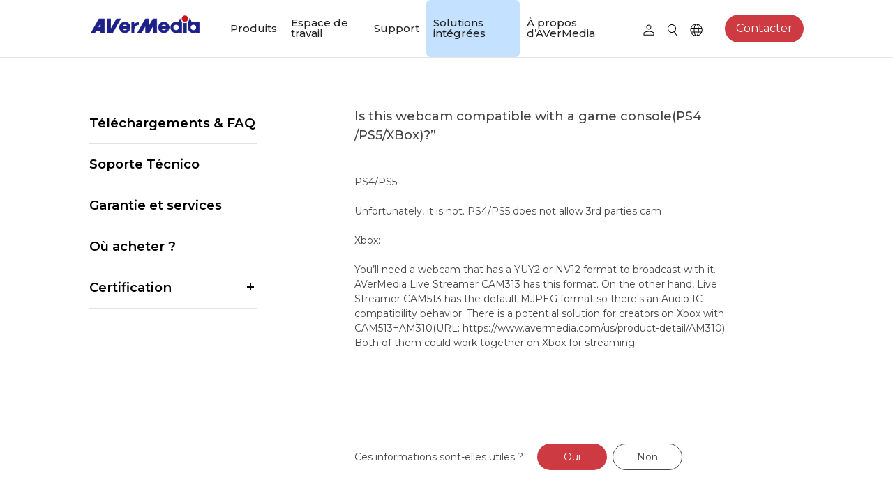

--- FILE ---
content_type: text/html; charset=UTF-8
request_url: https://www.avermedia.com/fr/support/faq/kpEp31q4
body_size: 11714
content:
<!DOCTYPE html><html lang="fr-FR"><head><link rel="stylesheet" href="https://www.avermedia.com/fr/assets/cache/5e3341ec904c6f3ec1d87ab476ce2a07.css" /><link rel="stylesheet" href="https://www.avermedia.com/fr/assets/cache/d65a6fb34e427c5176d110fd6852a21a.css" /><title>Support | Faq | Kpep31q4 | AVerMedia</title><meta http-equiv="Content-Type" content="text/html; charset=utf-8" /><meta http-equiv="X-UA-Compatible" content="IE=edge, chrome=1" /><meta name="robots" content="index, follow" /><meta name="viewport" content="width=device-width, initial-scale=1" /><meta name="mobile-web-app-capable" content="yes" /><meta name="apple-mobile-web-app-capable" content="yes" /><meta name="apple-mobile-web-app-title" content="Support | Faq | Kpep31q4 | AVerMedia" /><meta name="format-detection" content="telephone=no" /><!-- ::Begin Fav and touch icons:: --><link href="https://www.avermedia.com/fr/files/large/02c12acfb325023c46ffa1618a83cc5f.png" rel="shortcut icon" /><!-- ::End Fav and touch icons:: --><style type="text/css">:root{--plt-primary:#c8242c;--plt-secondary:#7357ff;--plt-light:#ffffff;--plt-dark:#444444;--plt-header-font:#000000;--plt-header-bgn:#FFFFFF;--plt-header-nav-highlight:#000000;--plt-footer-font:#FFFFFF;--plt-footer-bgn:#232020;--plt-ui-bgn-color:#ffffff;--plt-ui-text-color:#000000;--plt-bag-bgn-color:#FFFFFF;--plt-bag-text-color:#000000;--plt-bag-card-bgn-color:#FFFFFF;--plt-bag-card-text-color:#000000;--plt-bag-count-bgn-color:#000000;--plt-bag-count-text-color:#FFFFFF;--plt-page-bgn-color:#ffffff;--plt-page-text-color:#000000;--plt-tip-text-color:#ff6200;--plt-btn-text-color:#ffffff;--plt-btn-bgn-color-primary:#c22630;--plt-form-elm-bgn-color:#ffffff;--plt-form-elm-text-color:#000000;--content-max-width:80%;--container-max-width:inherit;--layout-column-padding:15px;--layout-container-x-padding:5%;--layout-fullwidth-container-xpadding:30px;}</style><style type="text/css">._plt-set{--set-title:var(--plt-primary);--set-paragraph:var(--plt-dark);--set-bg:var(--plt-set-bg-customize);--set-btn-text:var(--plt-light);--set-btn-bg:var(--plt-primary);}._plt-set2{--set-title:var(--plt-light);--set-paragraph:var(--plt-light);--set-bg:var(--plt-set2-bg-customize);--set-btn-text:var(--plt-dark);--set-btn-bg:var(--plt-light);}._plt-set3{--set-title:var(--plt-light);--set-paragraph:var(--plt-light);--set-bg:var(--plt-primary);--set-btn-text:var(--plt-primary);--set-btn-bg:var(--plt-light);}._plt-set4{--set-title:var(--plt-light);--set-paragraph:var(--plt-light);--set-bg:var(--plt-secondary);--set-btn-text:var(--plt-secondary);--set-btn-bg:var(--plt-light);}._plt-set5{--set-title:var(--plt-set5-title-customize);--set-paragraph:var(--plt-set5-paragraph-customize);--set-bg:var(--plt-dark);--set-btn-text:var(--plt-light);--set-btn-bg:var(--plt-secondary);}._plt-set6{--set-title:var(--plt-light);--set-paragraph:var(--plt-light);--set-bg:var(--plt-dark);--set-btn-text:var(--plt-light);--set-btn-bg:var(--plt-primary);}:root{--plt-set-bg-customize:#ffffff;--plt-set2-bg-customize:#333333;--plt-set5-title-customize:#000000;--plt-set5-paragraph-customize:#333333;}</style><link href="https://fonts.googleapis.com/css2?family=Montserrat:wght@400;700&display=swap" rel="stylesheet" /><link href="https://fonts.googleapis.com/css2?family=Montserrat:wght@400;700&display=swap" rel="stylesheet" /><style type="text/css">:root{--font-family--body:'Montserrat';--font-family--title:'Montserrat';}body{font-family:var(--font-family--body);}h1,h2,h3,h4,h5,h6{font-family:var(--font-family--title);}._block_section h1,._h1,._p1,._block_section .p1,._block_section ._clip_p1{font-size:2.625rem;}._block_section h2,._h2,._p2,._block_section .p2,._block_section ._clip_p2{font-size:2rem;}._block_section h3,._h3,._p3,._block_section .p3,._block_section ._clip_p3{font-size:1.5rem;}._block_section h4,._h4,._p4,._block_section .p4,._block_section ._clip_p4{font-size:1.125rem;}._block_section h5,._h5,._p5,._block_section .p5,._block_section ._clip_p5{font-size:0.875rem;}._block_section p{font-size:0.875rem;}._block_section h6,._h6,._p6,._block_section .p6,._block_section ._clip_p6{font-size:0.75rem;}body{font-size:0.8125rem;}</style><script>
  var logger = function() {
    var oldConsole = {
      log: null,
      warn: null
    };

    var pub = {};

    pub.enableLogger = function enableLogger() {
      for (var k in oldConsole)
      {
        if (oldConsole[k] == null) break;
        if (window['console'][k] != undefined) window['console'][k] = oldConsole[k];
      }
    };

    pub.disableLogger = function disableLogger() {
      for (var k in oldConsole)
      {
        if (window['console'][k] != undefined)
        {
          oldConsole[k] = window['console'][k];
          window['console'][k] = function() {};
        }
      }
    };

    return pub;
  }();

      logger.disableLogger();
  </script><!-- ::Begin vendors-top scripts:: --><script src="https://www.avermedia.com/fr/vendors/jquery-3.5.1/jquery-3.5.1.min.js"></script><script src="https://www.avermedia.com/fr/vendors/jquery.cookie/jquery.cookie.min.js"></script><link rel="canonical" href="https://www.avermedia.com/fr/support/faq/kpEp31q4" /><meta vmid="og:title" name="og:title" content="Support | Faq | Kpep31q4 | AVerMedia" data-vue-meta="true" /><meta vmid="og:type" property="og:type" content="website" data-vue-meta="true" /><meta vmid="og:url" property="og:url" content="https://www.avermedia.com/fr/support/faq/kpEp31q4" data-vue-meta="true" /><meta vmid="og:site_name" property="og:site_name" content="AVerMedia" data-vue-meta="true" /><style type="text/css">@media (min-width:768px){._header_brand__logo{min-width:160px;min-height:50px;}}</style><script src="https://www.avermedia.com/fr/vendors/greensock/gsap.min.js"></script><script src="https://www.avermedia.com/fr/vendors/greensock/ScrollTrigger.min.js"></script><script src="https://www.avermedia.com/fr/vendors/highlight/11.4.0/highlight.min.js"></script><script>hljs.highlightAll();</script><!-- ::End vendors-top scripts:: --><script src="https://www.avermedia.com/fr/assets/cache/5612eccb449ab64da5429fec0f80fd0d.js"></script><!-- ::Begin IE6 - 8 load file:: -->
<!--[if lt IE 9]><script type="text/javascript">
    $(function(){
      noSupportAlert("#000", "content/");
    });
  </script><![endif]-->
<!-- ::End IE6 - 8 load file:: --><style>input[type="date"]::before{content:attr(placeholder);position:absolute;min-width:100px;background-color:#fff;}input[type="date"].filled::before{content:"" !important;}</style><link rel="stylesheet" href="https://avtweb-black.s3.us-west-2.amazonaws.com/web3-css/web3-layout.css"><link rel="stylesheet" href="https://avtweb-black.s3.us-west-2.amazonaws.com/web3-css/web3.css"><script>
  (function(i,s,o,g,r,a,m){i['GoogleAnalyticsObject']=r;i[r]=i[r]||function(){
  (i[r].q=i[r].q||[]).push(arguments)},i[r].l=1*new Date();a=s.createElement(o),
  m=s.getElementsByTagName(o)[0];a.async=1;a.src=g;m.parentNode.insertBefore(a,m)
  })(window,document,'script','https://www.google-analytics.com/analytics.js','ga');

  ga('create', 'UA-64353599-1', 'auto');
  ga('send', 'pageview');
  </script><!-- Google Tag Manager --><script>(function(w,d,s,l,i){w[l]=w[l]||[];w[l].push({'gtm.start':
  new Date().getTime(),event:'gtm.js'});var f=d.getElementsByTagName(s)[0],
  j=d.createElement(s),dl=l!='dataLayer'?'&l='+l:'';j.async=true;j.src=
  'https://www.googletagmanager.com/gtm.js?id='+i+dl;f.parentNode.insertBefore(j,f);
  })(window,document,'script','dataLayer','GTM-5H4CW9J');</script><!-- End Google Tag Manager --><meta name="facebook-domain-verification" content="p8o4to9b6f5s28rgew8y0bjke73gpk" /><meta name='viewport' content='width=device-width, initial-scale=1.0, user-scalable=0' ><link href="https://www.avermedia.com/event/chatbot/css/index.css" rel="stylesheet"><link rel="stylesheet" href="https://avtweb-black.s3.us-west-2.amazonaws.com/css/e_shop.css" /><!--kiiiick--><style>._langList_select option,._langList_select optgroup{color:#222;}._sideNav_block,._frame_side{width:300px;max-width:300px;}._custom_girdList--row1 ._custom_gird{-ms-grid-rows:1fr 20px;grid-template-rows:repeat(1,1fr);}._custom_girdList--row1 ._custom_gird__item:hover ._custom_gird__title{background-color:rgba(94,84,163,0.6);}._custom_history ._block_container{max-width:1440px !important;}._custom_girdList ._block_container{max-width:1440px !important;}._header_container{max-width:1440px !important;}._header_nav > li ._header_subMenu > ul{padding-left:0 !important;padding-right:0 !important;}article:not(._custom_tpl-w100-ml0):not(._custom_tpl-w100-mr0):not(._block43):not(._block59):not(._block48):not(._block57):not(._block48):not(._block14):not(._block13):not(._block33):not(._block34):not(._block35) ._block_container{max-width:1440px !important;}article._custom_tpl__type2 ._clip_img__image{left:0 !important;top:0 !important;}</style><meta name="google-site-verification" content="aIIFTar8rwndRb3Tc6qlURw1hD4835kkyOR2xtCOmrA" /><meta name="google-site-verification" content="Y7NSM6-lahNsjP0MTd8QcHLMMb3sDKrYMlO0Piud1Jc" /><meta name="google-site-verification" content="gYcS5xDe5KVz2MP8snLp6iqKU_AEm_XZDVhNgrkWxdE" /><style type="text/css">._support_faqs__detailBtns{display:none;}</style><script type="text/javascript">
    (function(c,l,a,r,i,t,y){
        c[a]=c[a]||function(){(c[a].q=c[a].q||[]).push(arguments)};
        t=l.createElement(r);t.async=1;t.src="https://www.clarity.ms/tag/"+i;
        y=l.getElementsByTagName(r)[0];y.parentNode.insertBefore(t,y);
    })(window, document, "clarity", "script", "nxbkcr27u4");
</script><link rel="stylesheet" href="https://fonts.googleapis.com/css2?family=Material+Symbols+Outlined:opsz,wght,FILL,GRAD@20..48,100..700,0..1,-50..200" /><!--全部Outlined--><link rel="stylesheet" href="https://fonts.googleapis.com/css2?family=Material+Symbols+Rounded:opsz,wght,FILL,GRAD@20..48,100..700,0..1,-50..200" /><!--全部Rounded--><link rel="stylesheet" href="https://fonts.googleapis.com/css2?family=Material+Symbols+Sharp:opsz,wght,FILL,GRAD@20..48,100..700,0..1,-50..200" /><!--全部Sharp--><link rel="stylesheet" href="https://fonts.googleapis.com/css?family=Material+Icons|Material+Icons+Outlined|Material+Icons+Two+Tone|Material+Icons+Round|Material+Icons+Sharp"><!--全部icon--><style>._footer_social__item a{opacity:1.0;}._block_section h5,._h5,._p5,._block_section .p5,._block_section ._clip_p5{}._productCard_info{text-align:center;}#productDetail-download-tab-swiper._tab_list{flex-wrap:wrap;}#productDetail-download-tab-swiper ._tab_item{padding:0.5rem;}@media screen and (min-width:800px){margin-right:0;}._header_nav > li.last a{color:#1d2088;bcakground:#f5f5f5;border-radius:100px;}.highlight-text{background-color:#C4E1FF;color:#FFFFFF;padding:10px 16px;border-radius:6px;font-size:18px;font-weight:bold;display:inline-block;}</style></head><body class=" _themeType _themeType__mainNav-display-2
_themeType__mainNav-type-6 _themeType__subNav-type-1 _themeOption_header__fontSize-- _themeOption_footer__fontSize--
_themeOption_buttonRadius--large _storeOption_productFilter--0
_storeOption_orderBuy__size--large _storeOption_orderBuy__type--outline _storeOption_product__CoverProportion--3-2 _storeOption_product_list--col-3 _storeOption_product_mobile_list--col-2 _themeOption_inputStyle-1 _themeType__mainNav--mid "><div class="_stickyFooter"><div id="js-sticky-footer-main" class="_stickyFooter__main"><script src="https://www.avermedia.com/fr/assets/cache/0a71c16d632da1ea3844592781aef10b.js"></script><div id="js-headerGroup" class="_headerGroup _themeType__mainNav--mid"><div class="_headerGroup_wrap"><div id="js-header" class="_header"><div class="_header_container"><div class="_header_row"><div class="_header_col"><a class="_header_brand" href="https://www.avermedia.com/fr/"><picture><source media="(max-width: 1000px)" srcset="https://www.avermedia.com/fr/files/large/3eb720d8384c671ebbc75e004081bb1f.png"> <img class="_header_brand__logo" src="https://www.avermedia.com/fr/files/large/3eb720d8384c671ebbc75e004081bb1f.png" alt="AVerMedia"></picture></a> <ul class="_header_nav"> <li class="first has_children"><a href="https://www.avermedia.com/fr/products">Produits</a><ul><li class="first has_children"><a href="https://www.avermedia.com/fr/products/webcams">Webcams</a><ul><li class="first"><a href="https://www.avermedia.com/fr/products/4k-uhd">4K UHD</a></li><li><a href="https://www.avermedia.com/fr/products/1080-full-hd">1080 FULL HD</a></li><li class="nav-hidden-jp last"><a href="https://www.avermedia.com/fr/products/kits">Kits</a></li></ul></li><li class="has_children"><a href="https://www.avermedia.com/fr/products/capture">Capturez</a><ul><li class="first"><a href="https://www.avermedia.com/fr/products/4k-capture">4K Capturez</a></li><li><a href="https://www.avermedia.com/fr/products/1080p60-capture">1080p60 Capturez</a></li><li class="nav-hidden-jp"><a href="https://www.avermedia.com/fr/products/av-s-capture">AV / S Video Capturez</a></li><li><a href="https://www.avermedia.com/fr/products/dslr-capture">DSLR /CAMCODE CAPTURE</a></li><li class="last"><a href="https://www.avermedia.com/fr/products/video-converter">Video Converter</a></li></ul></li><li class="has_children"><a href="https://www.avermedia.com/fr/products/audio">Audio</a><ul><li class="first"><a href="https://www.avermedia.com/fr/products/speakerphones">Haut-parleurs</a></li><li class="nav-shop-us"><a href="https://www.avermedia.com/fr/products/soundbars">Soundbars</a></li><li><a href="https://www.avermedia.com/fr/products/microphones">Micros</a></li><li class="nav-hidden-jp"><a href="https://www.avermedia.com/fr/products/wireless-microphone">Micro sans-fil</a></li><li class="last"><a href="https://www.avermedia.com/fr/products/accessories">Accessoires</a></li></ul></li><li class="has_children"><a href="https://www.avermedia.com/fr/products/control-center">Centre de contrôle</a><ul><li class="single"><a href="https://www.avermedia.com/fr/products/control-center">Centre de création</a></li></ul></li><li class="has_children"><a href="https://www.avermedia.com/fr/products/video-bar">Video Bar</a><ul><li class="single"><a href="https://www.avermedia.com/fr/products/video-bar">Mingle Bar</a></li></ul></li><li class="has_children"><a href="https://www.avermedia.com/fr/products/Streaming-Expansion-Station">Station d'Extension de Streaming</a><ul><li class="first"><a href="https://www.avermedia.com/fr/products/Video-Station">Produit Vidéo</a></li><li class="last"><a href="https://www.avermedia.com/fr/products/Audio-Station">Produit Audio</a></li></ul></li><li class="last has_children"><a href="https://www.avermedia.com/fr/products/software">Logiciels</a><ul><li class="single"><a href="https://www.avermedia.com/fr/products/streaming-software">Logiciel de Streaming</a></li></ul></li></ul></li><li class="has_children"><a href="https://www.avermedia.com/fr/solution">Espace de travail</a><ul><li class="single has_children"><strong >Workspaces</strong><ul><li class="first"><a href="https://www.avermedia.com/fr/solution?nav=products-of-the-month">Products of the Month</a></li><li><a href="https://www.avermedia.com/fr/solution?nav=game-streamer">Game Streamer</a></li><li><a href="https://www.avermedia.com/fr/solution?nav=video-content-creator">Video Content Creator</a></li><li><a href="https://www.avermedia.com/fr/solution?nav=work-from-home">Work From Home</a></li><li><a href="https://www.avermedia.com/fr/solution?nav=education">Education</a></li><li><a href="https://www.avermedia.com/fr/solution?nav=master-for-streaming">How To</a></li><li class="last"><a href="https://www.avermedia.com/fr/solution?nav=corporate">Corporate</a></li></ul></li></ul></li><li class="has_children"><a href="https://www.avermedia.com/fr/support/download-and-faq">Support</a><ul><li class="single has_children"><a href="https://www.avermedia.com/fr/support/download-and-faq">Support</a><ul><li class="first"><a href="https://www.avermedia.com/fr/support/download-and-faq">Downloads &amp; FAQ</a></li><li><a href="https://www.avermedia.com/fr/support/technical">Technical Support</a></li><li><a href="https://www.avermedia.com/fr/support/services">Warranty &amp; RMA Services</a></li><li><a href="https://www.avermedia.com/fr/support/where-to-buy">Where to Buy</a></li><li class="last"><a href="https://www.avermedia.com/fr/support/download-and-faq">Certification</a></li></ul></li></ul></li><li class="nav-shop-tw"><a href="https://shop.avermedia.com/tw/" target="_blank" rel="noopener noreferrer">Boutique</a></li><li class="nav-shop-us"><a href="https://shop-us.avermedia.com/">Store</a></li><li class="highlight-text"><a href="https://professional.avermedia.com/">Solutions intégrées</a></li><li class="last has_children"><a href="https://www.avermedia.com/fr/about">À propos d’AVerMedia</a><ul><li class="single has_children"><strong >À propos d’AVerMedia</strong><ul><li class="first"><a href="https://www.avermedia.com/fr/about">À propos d’AVerMedia</a></li><li><a href="https://www.avermedia.com/fr/contact-us">Contact Us</a></li><li class="nav-noshow"><a href="http://ir.avermedia.com/irwebsite_c/" target="_blank" rel="noopener noreferrer">投資人關係</a></li><li><a href="https://www.avermedia.com/fr/esg-responsibility">ESG et RSE</a></li><li class="nav-noshow last"><a href="https://www.avermedia.com/fr/recruiting">Recruiting</a></li></ul></li></ul></li> </ul> <ul class="_header_tools"> <li id="js-login-button" class="_header_tools__item"> <a class="_header_tools__link" href="https://www.avermedia.com/fr/login"> <span class="_header_tools__linkIcon"> <img class="js-svg" src="/fr/addons/theme_addons/theme_lib/img/svg/icon-member.svg" alt="Account"> </span> </a> </li> <li class="_header_tools__item"> <span class="_header_tools__link" data-toggle="modal" data-target="#js-modalSearch"> <img class="js-svg" src="/fr/addons/theme_addons/theme_lib/img/svg/icon-search.svg" alt="Search"> </span> </li> <li class="_header_tools__item"><div class="_langList"><span class="_langList_icon"> <img class="js-svg" src="/fr/addons/theme_addons/theme_lib/img/svg/icon-lang.svg" alt="Language"> </span> <select class="js-setLang _langList_select"> <option value="https://www.avermedia.com/?cy=cn" class="_footer_bottom__langItem" >China (中国) / 简体中文</option> <option value="https://www.avermedia.com/?cy=fr" class="_footer_bottom__langItem" selected>France / Français</option> <option value="https://www.avermedia.com/?cy=de" class="_footer_bottom__langItem" >Germany (Deutschland) / Deutsch</option> <option value="https://www.avermedia.com/?cy=jp" class="_footer_bottom__langItem" >Japan (日本) / 日本語</option> <option value="https://www.avermedia.com/?cy=kr" class="_footer_bottom__langItem" >South Korea (대한민국) / 한글</option> <option value="https://www.avermedia.com/?cy=es" class="_footer_bottom__langItem" >Spain (España) / Español</option> <option value="https://www.avermedia.com/?cy=tw" class="_footer_bottom__langItem" >Taiwan (台灣) / 繁體中文</option> <option value="https://www.avermedia.com/?cy=th" class="_footer_bottom__langItem" >Thailand (ไทย) / ไทย</option> <option value="https://www.avermedia.com/?cy=gb" class="_footer_bottom__langItem" >United Kingdom / English</option> <option value="https://www.avermedia.com/?cy=us" class="_footer_bottom__langItem" >United States / English</option> </select></div></li> </ul> <ul class="_plt-set _header_action _plt-set"> <li class="single"><a href="https://www.avermedia.com/fr/support/contact" class="_clip_btnLink">Contacter</a></li> </ul><div class="_header_mobileToggle"><span class="_header_mobileToggle__icon" data-toggle="modal" data-target="#js-modal-nav"> <img class="js-svg" src="/fr/addons/theme_addons/theme_lib/img/svg/icon-toggle.svg" alt="Mobile nav"> </span></div></div></div></div></div></div></div><script src="https://www.avermedia.com/fr/assets/cache/f438144cd07c62f1e14a1292638a54d6.js"></script><!-- Begin main --><div class="_stickyFooter__mainContent"><div class="_unit_header"><div class="_unit_header__container">SUPPORT</div></div><div id="js-frame" class="_frame _frame--type-1 _frame--sideNav"><nav id="js-sideNav" class="_sideNav _sideNav--blockCollapse _frame_side _frame_side--maxw_sm"><div id="js-sideNav-block" class="_sideNav_block"><div class="_sideNav_container"><ul class="_nav"> <li class="first"><div class="_sideNav_title"><a href="https://www.avermedia.com/fr/support/download-and-faq" >Téléchargements &amp; FAQ</a><span></span></div></li> <li class=""><div class="_sideNav_title"><a href="https://www.avermedia.com/fr/support/technical" >Soporte Técnico</a><span></span></div></li> <li class=""><div class="_sideNav_title"><a href="https://www.avermedia.com/fr/support/services" >Garantie et services</a><span></span></div></li> <li class=""><div class="_sideNav_title"><a href="https://www.avermedia.com/fr/support/where-to-buy" >Où acheter ?</a><span></span></div></li> <li class="last has_children"><div class="_sideNav_title"><strong >Certification</strong><span></span></div><ul> <li class="first"> <a class="_sideNav_item" href="https://www.avermedia.com/fr/barco-clickshare-solutions" >Barco</a> </li> <li class=""> <a class="_sideNav_item" href="https://www.avermedia.com/fr/works-with-chromebook" >Chromebook</a> </li> <li class="last"> <a class="_sideNav_item" href="https://www.avermedia.com/fr/zoom-conferencing" >Zoom</a> </li> </ul> </li> </ul></div></div></nav><div id="js-sideNav-block-mobile" class="_sideNav_block--mobile"><div class="_form_elm"><div class="_form_elm__main"><select id="js-sideNav-select" class="_form_elm__field" > <option selected disabled>Sélectionner la page</option> <option value="Téléchargements &amp; FAQ" data-url="https://www.avermedia.com/fr/support/download-and-faq" >Téléchargements &amp; FAQ</option> <option value="Soporte Técnico" data-url="https://www.avermedia.com/fr/support/technical" >Soporte Técnico</option> <option value="Garantie et services" data-url="https://www.avermedia.com/fr/support/services" >Garantie et services</option> <option value="Où acheter ?" data-url="https://www.avermedia.com/fr/support/where-to-buy" >Où acheter ?</option> <optgroup label="Certification"> <option value="Barco" data-url="https://www.avermedia.com/fr/barco-clickshare-solutions" >Barco</option> <option value="Chromebook" data-url="https://www.avermedia.com/fr/works-with-chromebook" >Chromebook</option> <option value="Zoom" data-url="https://www.avermedia.com/fr/zoom-conferencing" >Zoom</option> </optgroup> </select><div class="_form_elm__style"></div></div></div></div><script src="https://www.avermedia.com/fr/assets/cache/530fbe4c2e16543a4aefe0ee484f4459.js"></script><div class="_frame_main _frame_main--loader"><article class="_block43 _plt-set" data-ver="1" data-config='{"type":"block","name":"block43"}' id="block-99f1d112-9e12-4166-81e2-f1ee74d5cf6d" style=""><div class="_block_section" style="justify-content: center; padding-top: 5%; padding-bottom: 0%;"><div class="_block_container" style="width: 90%; max-width: 90%;"><div class="_block_wrap"><div class="_block_item" data-insertable="false"><div class="_clip_code" data-ver="1" data-deletable="" data-config='{"type":"code"}' id="item-1dbf834c-c012-4317-9845-681e6d6582ab"><div class="_clip_code__wrapper"><!-- main content --><div class="_custom"><style>.feedback_option{width:100%;}.feedback_option input[type="checkbox"]{vertical-align:middle;}._support_faqs__detailBtns{margin-top:3rem;display:flex;flex-wrap:wrap;align-items:center;}._support_faqs__detailBtns ._clip_txt{flex-basis:100%;margin-bottom:1rem;}._support_faqs__detailBtns ._clip_btn_group{width:100%;display:flex;}._support_faqs__detailBtns ._clip_btn{flex-basis:50%;margin-right:0;}._support_faqs__detailBtns ._clip_btn > button{min-width:100px;margin-right:.5rem;white-space:nowrap;}._support_faqs__customerService{margin:3rem var(--layout-container-x-padding) 0;display:flex;flex-direction:row;}._support_faqs__customerService svg{margin-right:1rem;width:150px;}._support_faqs__customerService a{color:var(--plt-primary) !important;}@media (min-width:768px){._support_faqs__detailBtns ._clip_txt{flex-basis:auto;margin-bottom:0;}._support_faqs__detailBtns ._clip_btn_group{margin-left:20px;width:auto;}._support_faqs__detailBtns ._clip_btn{flex-basis:auto;}._support_faqs__customerService svg{width:60px;}}@media (max-width:1000px){._support_faqs__detailBtns ._clip_btn > button{width:100%;}}</style><div class="_support"><div class="_support_body p5"><div class="_support_faq__detail"><h4 class="_support_faq__detailTitle">Is this webcam compatible with a game console(PS4 /PS5/XBox)?”</h4><br /><p><br />PS4/PS5:&nbsp;<br /><br />Unfortunately, it is not. PS4/PS5 does not allow 3rd parties cam<br /><br />Xbox:<br /><br />You’ll need a webcam that has a YUY2 or NV12 format to broadcast with it. AVerMedia Live Streamer CAM313 has this format. On the other hand, Live Streamer CAM513 has the default MJPEG format so there's an&nbsp;Audio IC compatibility behavior. There is a potential solution for creators on Xbox with CAM513+AM310(URL: https://www.avermedia.com/us/product-detail/AM310). Both of them could work together on Xbox for streaming.<br />&nbsp;</p></div><div id="feedback"></div></div></div><script src="https://www.avermedia.com/fr/assets/cache/27e2344a96583b9b332ea3dad7b02868.js"></script><script src="https://www.avermedia.com/fr/assets/cache/83c8d65256c224f338181c4fb17e70c4.js"></script></div><!-- main content --></div><style>._pageBuilderFrame ._custom{padding:60px;border:3px solid red;text-align:center;}._pageBuilderFrame ._custom::before{content:'客制項目勿刪';display:block;font-size:'24px';color:red;}</style><script>console.log('jquery is ready!');</script></div></div></div></div></div></article><article class="_block19 _plt-set" data-ver="1" data-config='{"type":"block","name":"block19"}' id="block-9bc96db9-f5da-40f8-8288-b69b6283b82e" style=""><div class="_block_section" style="justify-content:center;padding-top:1rem;padding-bottom:1rem;"><div data-ver="4" class="_clip_bg" data-deletable="false" data-config='{"type":"bg"}' id="item-60fa87b7-a418-4444-b6d8-b62f2c421531"><div class="_clip_bgContainer"></div></div><div class="_block_container" style="width:80%"><div class="_block_wrap"><div class="_block_item" data-insertable="true"><div class="_clip_spacer" data-ver="1" data-deletable="" data-config='{"type":"spacer"}' id="clip-6541737e-1dc3-4928-96a6-aa10298358ab"><div style="height:30px;"></div></div></div></div></div></div></article></div></div></div><!-- End main --></div><footer class="_footer _footer--default _footer--paddingY-md "><div class="_footer_top"><div class="_footer_top__container"><div class="_footer_top__row"><div class="_footer_top__col _footer_top__col--sitemap"><div class="_footer_sitemap _footer_sitemap--collapse"><ul id="js-footer-sitemap-list" class="_footer_sitemap__list" > <li class="first has_children"><strong >Qui sommes-nous ?</strong><ul><li class="first"><a href="https://www.avermedia.com/fr/about">À propos d\'AVerMedia</a></li><li><a href="https://www.avermedia.com/fr/contact-us">Contact Us</a></li><li class="nav-show-TW"><a href="http://ir.avermedia.com/irwebsite_c/" target="_blank" rel="noopener noreferrer">投資人關係</a></li><li class="last"><a href="https://www.avermedia.com/fr/esg-responsibility">ESG et RSE</a></li></ul></li><li class="has_children"><strong >Médias</strong><ul><li class="first"><a href="https://www.avermedia.com/fr/media/news">Informations et presse</a></li><li><a href="https://www.avermedia.com/fr/media/reviews">Articles de Critique des Médias</a></li><li><a href="https://www.avermedia.com/fr/media/videos?video_category=reviews">Vidéos d'Avis des Créateur</a></li><li><a href="https://www.avermedia.com/fr/media/videos?video_category=trailers">Vidéos Officielles du Produit</a></li><li><a href="https://www.avermedia.com/fr/media/videos?video_category=tutorials">Vidéos Tutorielles du Produit</a></li><li class="last"><a href="https://www.avermedia.com/fr/media/awards">Récompenses</a></li></ul></li><li class="has_children"><strong >Assistance</strong><ul><li class="first"><a href="https://www.avermedia.com/fr/support/download-and-faq">Téléchargements &amp; FAQ</a></li><li><a href="https://www.avermedia.com/fr/support/technical">Soporte Técnico</a></li><li><a href="https://www.avermedia.com/fr/support/services">Garantie et services</a></li><li><a href="https://www.avermedia.com/fr/support/where-to-buy">Où acheter ?</a></li><li class="nav-show-jp last"><a href="https://www.avermedia.com/fr/eol">EOL</a></li></ul></li><li class="last has_children"><strong >Autre</strong><ul><li class="nav-hidden-jp first"><a href="https://www.avermedia.com/fr/blog">Blog</a></li><li><a href="https://www.avermedia.com/fr/solution">Espace de travail</a></li><li class="nav-shop-us"><a href="https://shop-us.avermedia.com/">Store</a></li><li class="nav-shop-tw"><a href="https://shop.avermedia.com/" target="_blank" rel="noopener noreferrer">Store</a></li><li><a href="https://www.avermedia.com/fr/support/contact">Consulta Profesional</a></li><li class="nav-hidden-jp"><a href="https://www.avermedia.com/event/avermedia_member_club" target="_blank" rel="noopener noreferrer" data-labels="Member,membership">Club Membres AVerMedia</a></li><li><a href="https://www.avermedia.com/partner-portal" target="_blank" rel="noopener noreferrer">Portail Partenaires AVerMedia</a></li><li><a href="https://www.avermedia.com/fr/strategic-partners">Partenaire Stratégique</a></li><li class="nav-shop-us"><a href="https://www.avermedia.com/us/TAA">TAA Compliance</a></li><li class="nav-shop-us"><a href="https://www.avermedia.com/us/NDAA">NDAA Compliance</a></li><li><a href="https://www.avermedia.com/privacy">Engagement de confidentialité</a></li><li class="last"><a href="https://www.avermedia.com/terms-of-service">Conditions d’utilisation</a></li></ul></li> </ul></div></div><div class="_footer_top__col"><div class="_footer_social"><div class="_footer_social__list"><div class="_footer_social__item"><a href="https://www.facebook.com/AVerMedia/" target="_blank" class="_footer_social__link"> <img src="https://www.avermedia.com/fr/files/large/cc25277c10c3c8e8ada4eb202f041681.svg" alt="fb"/> </a></div><div class="_footer_social__item"><a href="https://www.linkedin.com/company/avermedia-technologies" target="_blank" class="_footer_social__link"> <img src="https://www.avermedia.com/fr/files/large/c8f37d6ae75045dd318f1fac593ff6a7.svg" alt="linkedin"/> </a></div><div class="_footer_social__item"><a href="https://twitter.com/avermedia" target="_blank" class="_footer_social__link"> <img src="https://www.avermedia.com/fr/files/large/e0816d2e1df175b510e42b5119965019.svg" alt="twitter"/> </a></div><div class="_footer_social__item"><a href="https://www.youtube.com/user/avermediagamerzone" target="_blank" class="_footer_social__link"> <img src="https://www.avermedia.com/fr/files/large/534c8a5a25b8a7f670c324c5030ee5ca.svg" alt="youtube"/> </a></div><div class="_footer_social__item"><a href="https://www.reddit.com/r/AverMedia/" target="_blank" class="_footer_social__link"> <img src="https://www.avermedia.com/fr/files/large/9ce5cbac32b795d9a116fd0407ddc35d.svg" alt="reddit"/> </a></div></div></div></div></div></div></div><div class="_footer_bottom"><div class="_footer_bottom__container"><div class="_footer_bottom__row"><div class="_footer_bottom__col _footer_bottom__col--break"><div class="_footer_bottom__lang _footer_bottom__lang--support_countries"><div class="_langList"><span class="_langList_icon"> <img class="js-svg" src="/fr/addons/theme_addons/theme_lib/img/svg/icon-lang.svg" alt="Language"> </span> <select class="js-setLang _langList_select"> <option value="https://www.avermedia.com/?cy=cn" class="_footer_bottom__langItem" >China (中国) / 简体中文</option> <option value="https://www.avermedia.com/?cy=fr" class="_footer_bottom__langItem" selected>France / Français</option> <option value="https://www.avermedia.com/?cy=de" class="_footer_bottom__langItem" >Germany (Deutschland) / Deutsch</option> <option value="https://www.avermedia.com/?cy=jp" class="_footer_bottom__langItem" >Japan (日本) / 日本語</option> <option value="https://www.avermedia.com/?cy=kr" class="_footer_bottom__langItem" >South Korea (대한민국) / 한글</option> <option value="https://www.avermedia.com/?cy=es" class="_footer_bottom__langItem" >Spain (España) / Español</option> <option value="https://www.avermedia.com/?cy=tw" class="_footer_bottom__langItem" >Taiwan (台灣) / 繁體中文</option> <option value="https://www.avermedia.com/?cy=th" class="_footer_bottom__langItem" >Thailand (ไทย) / ไทย</option> <option value="https://www.avermedia.com/?cy=gb" class="_footer_bottom__langItem" >United Kingdom / English</option> <option value="https://www.avermedia.com/?cy=us" class="_footer_bottom__langItem" >United States / English</option> </select></div></div><cite class="_footer_bottom__copyright"> Copyright © AVerMedia. </cite></div></div></div></div></footer><script src="https://www.avermedia.com/fr/assets/cache/37c87830cfe5585d24286f7ca8b2ce13.js"></script><div id="js-modal-nav" class="modal fade _modalNav header_menu_mobile_collapse"><div class="modal-dialog _modalNav_dialog"><div class="modal-content _modalNav_content"><ul class="_modalNav_content__header"> <li class="first has_children"><a href="https://www.avermedia.com/fr/products">Produits</a><ul><li class="first has_children"><a href="https://www.avermedia.com/fr/products/webcams">Webcams</a><ul><li class="first"><a href="https://www.avermedia.com/fr/products/4k-uhd">4K UHD</a></li><li><a href="https://www.avermedia.com/fr/products/1080-full-hd">1080 FULL HD</a></li><li class="nav-hidden-jp last"><a href="https://www.avermedia.com/fr/products/kits">Kits</a></li></ul></li><li class="has_children"><a href="https://www.avermedia.com/fr/products/capture">Capturez</a><ul><li class="first"><a href="https://www.avermedia.com/fr/products/4k-capture">4K Capturez</a></li><li><a href="https://www.avermedia.com/fr/products/1080p60-capture">1080p60 Capturez</a></li><li class="nav-hidden-jp"><a href="https://www.avermedia.com/fr/products/av-s-capture">AV / S Video Capturez</a></li><li><a href="https://www.avermedia.com/fr/products/dslr-capture">DSLR /CAMCODE CAPTURE</a></li><li class="last"><a href="https://www.avermedia.com/fr/products/video-converter">Video Converter</a></li></ul></li><li class="has_children"><a href="https://www.avermedia.com/fr/products/audio">Audio</a><ul><li class="first"><a href="https://www.avermedia.com/fr/products/speakerphones">Haut-parleurs</a></li><li class="nav-shop-us"><a href="https://www.avermedia.com/fr/products/soundbars">Soundbars</a></li><li><a href="https://www.avermedia.com/fr/products/microphones">Micros</a></li><li class="nav-hidden-jp"><a href="https://www.avermedia.com/fr/products/wireless-microphone">Micro sans-fil</a></li><li class="last"><a href="https://www.avermedia.com/fr/products/accessories">Accessoires</a></li></ul></li><li class="has_children"><a href="https://www.avermedia.com/fr/products/control-center">Centre de contrôle</a><ul><li class="single"><a href="https://www.avermedia.com/fr/products/control-center">Centre de création</a></li></ul></li><li class="has_children"><a href="https://www.avermedia.com/fr/products/video-bar">Video Bar</a><ul><li class="single"><a href="https://www.avermedia.com/fr/products/video-bar">Mingle Bar</a></li></ul></li><li class="has_children"><a href="https://www.avermedia.com/fr/products/Streaming-Expansion-Station">Station d'Extension de Streaming</a><ul><li class="first"><a href="https://www.avermedia.com/fr/products/Video-Station">Produit Vidéo</a></li><li class="last"><a href="https://www.avermedia.com/fr/products/Audio-Station">Produit Audio</a></li></ul></li><li class="last has_children"><a href="https://www.avermedia.com/fr/products/software">Logiciels</a><ul><li class="single"><a href="https://www.avermedia.com/fr/products/streaming-software">Logiciel de Streaming</a></li></ul></li></ul></li><li class="has_children"><a href="https://www.avermedia.com/fr/solution">Espace de travail</a><ul><li class="single has_children"><strong >Workspaces</strong><ul><li class="first"><a href="https://www.avermedia.com/fr/solution?nav=products-of-the-month">Products of the Month</a></li><li><a href="https://www.avermedia.com/fr/solution?nav=game-streamer">Game Streamer</a></li><li><a href="https://www.avermedia.com/fr/solution?nav=video-content-creator">Video Content Creator</a></li><li><a href="https://www.avermedia.com/fr/solution?nav=work-from-home">Work From Home</a></li><li><a href="https://www.avermedia.com/fr/solution?nav=education">Education</a></li><li><a href="https://www.avermedia.com/fr/solution?nav=master-for-streaming">How To</a></li><li class="last"><a href="https://www.avermedia.com/fr/solution?nav=corporate">Corporate</a></li></ul></li></ul></li><li class="has_children"><a href="https://www.avermedia.com/fr/support/download-and-faq">Support</a><ul><li class="single has_children"><a href="https://www.avermedia.com/fr/support/download-and-faq">Support</a><ul><li class="first"><a href="https://www.avermedia.com/fr/support/download-and-faq">Downloads &amp; FAQ</a></li><li><a href="https://www.avermedia.com/fr/support/technical">Technical Support</a></li><li><a href="https://www.avermedia.com/fr/support/services">Warranty &amp; RMA Services</a></li><li><a href="https://www.avermedia.com/fr/support/where-to-buy">Where to Buy</a></li><li class="last"><a href="https://www.avermedia.com/fr/support/download-and-faq">Certification</a></li></ul></li></ul></li><li class="nav-shop-tw"><a href="https://shop.avermedia.com/tw/" target="_blank" rel="noopener noreferrer">Boutique</a></li><li class="nav-shop-us"><a href="https://shop-us.avermedia.com/">Store</a></li><li class="highlight-text"><a href="https://professional.avermedia.com/">Solutions intégrées</a></li><li class="last has_children"><a href="https://www.avermedia.com/fr/about">À propos d’AVerMedia</a><ul><li class="single has_children"><strong >À propos d’AVerMedia</strong><ul><li class="first"><a href="https://www.avermedia.com/fr/about">À propos d’AVerMedia</a></li><li><a href="https://www.avermedia.com/fr/contact-us">Contact Us</a></li><li class="nav-noshow"><a href="http://ir.avermedia.com/irwebsite_c/" target="_blank" rel="noopener noreferrer">投資人關係</a></li><li><a href="https://www.avermedia.com/fr/esg-responsibility">ESG et RSE</a></li><li class="nav-noshow last"><a href="https://www.avermedia.com/fr/recruiting">Recruiting</a></li></ul></li></ul></li> </ul><div class="_modalNav_content__lang"><div class="_langList"><span class="_langList_icon"> <img class="js-svg" src="/fr/addons/theme_addons/theme_lib/img/svg/icon-lang.svg" alt="Language"> </span> <select class="js-setLang _langList_select"> <option value="https://www.avermedia.com/?cy=cn" class="_footer_bottom__langItem" >China (中国) / 简体中文</option> <option value="https://www.avermedia.com/?cy=fr" class="_footer_bottom__langItem" selected>France / Français</option> <option value="https://www.avermedia.com/?cy=de" class="_footer_bottom__langItem" >Germany (Deutschland) / Deutsch</option> <option value="https://www.avermedia.com/?cy=jp" class="_footer_bottom__langItem" >Japan (日本) / 日本語</option> <option value="https://www.avermedia.com/?cy=kr" class="_footer_bottom__langItem" >South Korea (대한민국) / 한글</option> <option value="https://www.avermedia.com/?cy=es" class="_footer_bottom__langItem" >Spain (España) / Español</option> <option value="https://www.avermedia.com/?cy=tw" class="_footer_bottom__langItem" >Taiwan (台灣) / 繁體中文</option> <option value="https://www.avermedia.com/?cy=th" class="_footer_bottom__langItem" >Thailand (ไทย) / ไทย</option> <option value="https://www.avermedia.com/?cy=gb" class="_footer_bottom__langItem" >United Kingdom / English</option> <option value="https://www.avermedia.com/?cy=us" class="_footer_bottom__langItem" >United States / English</option> </select></div></div></div></div><button class="_modalNav_close" type="button" data-dismiss="modal">×</button></div><script src="https://www.avermedia.com/fr/assets/cache/6a1b9cd655afedeb7856668c2a774d74.js"></script><div id="js-search-app"><search id="js-search" inline-template><div id="js-modalSearch" class="modal fade _modalSearch"><div class="modal-dialog _modalSearch_dialog"><div class="modal-content _modalSearch_content"><form class="_search" @submit.prevent="searchFormHandler"><div class="_search_container _form_elm"><div class="_search_field _search_field--first _form_elm__main"><div class="_search_field _search_field--full"><input type="text" name="search" placeholder="Veuillez entrer un mot-clé de recherche" class="_search_field__input" ref="inputKeywords" required ></div><div class="_search_send"><button class="_search_send__btn" type="submit"> <!-- <span class="_search_send__txt">Rechercher</span> --> <span class="_search_send__icon"> <img src="/fr/addons/theme_addons/theme_lib/img/svg/icon-search.svg" alt="Search"> </span> </button></div></div><div class="_search_checkBar row mt-4"><div class="_search_check col-auto my-1"><div class="_form_elm _form_elm--checkbox"><input id="search-product" type="radio" name="type" value="product" required> <label for="search-product" class="_form_elm__label"> <span class="_form_elm__labelIcon"></span> <span class="_form_elm__labelName"> <span>Produit</span> </span> </label></div></div><div class="_search_check col-auto my-1"><div class="_form_elm _form_elm--checkbox"><input id="search-blog" type="radio" name="type" value="blog" required> <label for="search-blog" class="_form_elm__label"> <span class="_form_elm__labelIcon"></span> <span class="_form_elm__labelName"> <span>Articles</span> </span> </label></div></div></div></div></form></div></div></div></search></div></div><div class="_backtop"><a class="_backtop_link"><span class="_backtop_btn"></span></a></div><script src="https://www.avermedia.com/fr/assets/cache/e0efc472de04f3b21dcbc14657365b46.js"></script><!-- ::Begin vendors scripts:: --><script src="https://www.avermedia.com/fr/assets/cache/34d9453ed72edf2fc799646e8e544930.js"></script><!-- ::plt 2.0:: --><script src="https://www.avermedia.com/fr/assets/cache/809ad7d39a829394cae1c764dd2d8aa2.js"></script><!-- ::End vendors scripts:: --> <!-- ::Begin site scripts:: --><script src="https://www.avermedia.com/fr/assets/cache/3266bf539823b3acebbe728dec1d23ee.js"></script><!-- ::End site scripts:: --><script>
  var SETTINGS = {
    site_name: `AVerMedia`,
    site_slogan: `AI.STREAMING`,
    site_logo: `https://www.avermedia.com/fr/files/large/3eb720d8384c671ebbc75e004081bb1f.png`,
    site_footer_copy: `Copyright © AVerMedia.`,
    meta_topic: `AVerMedia strives to create cutting-edge technology. In terms of content creation, video collaboration, and Edge AI, AVerMedia provides a variety of products including capture cards, webcams, microphones, embedded systems, and more.`,
    currency: `TWD.`,
    currency_code: `TWD`,
    bcscale_set: `0`
  };

  var AUTO_LANGUAGE = `fr`;
  var BASE_URI = `/fr/`;
  var PYRO_GTLD = `fr`;
  var PYRO_GTLD_BASE_URL = `https://www.avermedia.com/`;
  var THEME_URL = `https://www.avermedia.com/fr/addons/default/themes/avermedia/`;
  var CDN_URL = `https://www.avermedia.com/fr/vendors/`;
  var THEME_NAME = `Avermedia`;
  var THEME_LIB_URL = `https://www.avermedia.com/fr/addons/theme_addons/theme_lib/`;
  var PRODUCT_DETAIL_URL = `https://www.avermedia.com/fr/product/detail/`;
  var SITE_URL = `https://www.avermedia.com/fr/`;
  var SITE_NAME = `AVerMedia`;
  var COOKIE_PREFIX = `default_`;
  var ENVIRONMENT = `production`;
  var SHOPPING_MODULE_ON = `false`;
  var SHOPPING_BAG = `0`;
  var ADD_PRODUCT_OPEN_SHOPPING_BAG = `0`;
  var RETURN_PROCESS_ON = `0`;
  var CANCEL_PROCESS_ON = `0`;
  var USER_VERIFY_TO_CHECKOUT_ON = `0`;
  var PRODUCT_INVENTORY_REMIND = `0`;
  var PRODUCT_INVENTORY_LIMIT = `5`;
  var ORDER_PRODUCT_ADD_LIMIT = `10`;
  var ORDER_PRODUCT_LIST_LIMIT = `60`;
  var ORDER_PRODUCT_LIST_COL = `3`;
  var ORDER_PRODUCT_LIST_GUTTER = `gutterMd`;
  var BOOKING_LIST_GUTTER = `gutterSm`;
  var ORDER_PRODUCT_COVER_PROPROTION = `3-2`;
  var ORDER_PRODUCT_COVER_HOVER = `0`;
  var ORDER_BUY_AT = `1`;
  var ORDER_BUY_SIZE = `large`;
  var ORDER_ENABLE_RECEIPT = `1`;
  var ORDER_PRODUCT_COVER_BORDER = `0`;
  var USER_LOGINED_IN = `false`;
  var WORKS_COVER_RATIO = `0-0`;
  var BLOG_COVER_RATIO = `16-9`;
  var ORDER_GALLERY_LAYOUT = `noThumbGallery`;
  var CURRENCY_CHANGE = `0`;
  var SUPPORT_CURRENCIES = `{"twd":{"code":"TWD","symbol":"TWD.","decimals":0}}`;
  var ORDER_LOADMORE_TYPE = `0`;
  var SIDENAV_COLLASPE = `_sideNav--blockCollapse`;
  var MOBILE_ADDTOBAG = `1`;
  var MOBILE_BUY = ``;
  var BLOG_DATE_FORMAT = `numberDateTime`;
  var WORKS_DATE_FORMAT = `numberDateTime`;
  var NEWS_DATE_FORMAT = `numberDateTime`;
  var PRODUCT_TAG_ALIGN = `0`;
  var BLOG_TAG_ALIGN = `0`;
  var WORKS_TAG_ALIGN = `left`;

  var _helper, _tracking, _common, _msg, _global, _cart, _readmore;

  var _tracking = new SITE.Tracking({
        debug : false,
        driver: ['fbpixel', 'ga', 'gagtag'],
      eventTarget: '.js-tracking'
  });

  $(function () {
    _helper = new SITE.Helper();

    _msg = new SITE.Message({
      langCode: 'fr'
    });
  });
</script><script src="https://www.avermedia.com/fr/assets/cache/e05f74e041187fbf9e88b0ff55e0217c.js"></script><script>
  // Add shared js
  var _global = {};
  var _productDetail = {};
  var _headerGroup = {};
</script><!-- ::End sites scripts:: --><script>
  $(function() {
    $('input[type="date"]').bind('input', function() {
      if (this.value == '')
      {
        $(this).removeClass('filled');
      }
      else
      {
        $(this).addClass('filled');
      }
    }).bind('click', function() {
      this.showPicker();
    });
  });
</script><script src="https://www.avermedia.com/fr/assets/cache/284afbbcd5536975d5bdd7f0b1b67367.js"></script><style>.grecaptcha-badge{display:none !important;visibility:hidden !important;}</style><script src="https://www.recaptcha.net/recaptcha/api.js?render=6LeOXKAbAAAAAO_dHiJHB1m4S0uWlxKpbLI6ZbYg" async defer></script><script>
    $(function() {
      function initRecaptcha(action, callback) {
        try
        {
          grecaptcha.ready(function() {
            grecaptcha
              .execute('6LeOXKAbAAAAAO_dHiJHB1m4S0uWlxKpbLI6ZbYg', { action: action })
              .then(function(token) {
                if (callback != undefined) callback(token);
              });
          });
        }
        catch (err)
        {
          console.log(err);
        }
      }
      
      $('body').on('submit.recaptcha_v3', 'form.js-reCAPTCHA-form', function(e, callback) {
        e.preventDefault();
        e.stopPropagation();

        var $el = $(e.currentTarget),
            action = $el.data('action'),
            mode = $el.data('mode');

        if (callback != undefined) mode = '';
        if (mode == 'callback') return;
        
        initRecaptcha(action, function(token) {
          if (callback != undefined)
          {
            callback(token);
          }
          else
          {
            $el.find('input[name="recaptcha_token"]').remove();
            $el.append('<input type="hidden" name="recaptcha_token" value="' + token + '" />');

            e.currentTarget.submit();
          }
        });
      });

      function checkRecaptchaFormExist()
      {
        var cnt = 0, limit = 20;

        var interval = setInterval(function()
        {
          if (cnt >= limit) clearInterval(interval);

          var $form = $('form.js-reCAPTCHA-form');
          
          if ($form.length > 0)
          {
            var $target = $('[type="submit"]', $form);
            
            if ($target.parent('._loader').length > 0) $target = $target.parent('._loader');

            if ($target.parent('.buttons').length > 0) $target = $target.parent('.buttons');

            if ($target.length > 0 && ! $form.hasClass('_recaptcha_ready'))
            {
              $form.addClass('_recaptcha_ready');

              var $exist_statement_txt = $form.find('._recaptcha_v3_statement__txt');
              
              if ($exist_statement_txt.length > 0)
              {
                $exist_statement_txt.html('<p class="p6 _p6">This site is protected by reCAPTCHA and the Google <a href="https://policies.google.com/privacy" target="_blank">Privacy Policy</a> and <a href="https://policies.google.com/terms" target="_blank">Terms of Service</a> apply.<br/>By clicking on SUBMIT, you agree to AVerMedia <a target="_blank" href="https://www.avermedia.com/privacy">Privacy Policy</a></p>');
              }
              else
              {
                $target.wrap('<div class="_recaptcha_v3_statement__con">');
                $target.addClass('_recaptcha_v3_statement__btn');
                $target.after('<div class="_recaptcha_v3_statement__txt"><p class="p6 _p6">This site is protected by reCAPTCHA and the Google <a href="https://policies.google.com/privacy" target="_blank">Privacy Policy</a> and <a href="https://policies.google.com/terms" target="_blank">Terms of Service</a> apply.<br/>By clicking on SUBMIT, you agree to AVerMedia <a target="_blank" href="https://www.avermedia.com/privacy">Privacy Policy</a></p></div>');

                if ($target.parents('._clip_contact_pyro__btnContainer').length > 0)
                {
                  var align = $target.parents('._clip_contact_pyro__btnContainer').css('justify-content');
                  if (align != undefined && align != '')
                  {
                    $target.parent('._recaptcha_v3_statement__con').css('justify-content', align);
                    if (align == 'flex-start') align = 'left';
                    if (align == 'flex-end') align = 'right';
                    $target.parent('._recaptcha_v3_statement__con').find('._recaptcha_v3_statement__txt').css('text-align', align);
                  }
                }
              }
              
              clearInterval(interval);
            }
          }

          cnt++;
        }, 100);
      }

      checkRecaptchaFormExist();

      $(window).bind('popstate.recaptcha_v3', function() {
        checkRecaptchaFormExist();
      });
    });
  </script><script src="https://s3-us-west-2.amazonaws.com/avtweb-black/js/product_layout_web3.js"></script><!--chatbot--><script>

(function (m, a, v, e, n, o, i, d) {
  n = m.createElement(a);
  n.async = true;
  n.src = "https://app.mavenoid.com/embedded/embedded.js";
  o = m.getElementsByTagName(a)[0];
  o.parentNode.insertBefore(n, o);
  v[e] = v[e] || [];
})(document, "script", window, "mavenoid");

var { href } = window.location;
/*
var allowedPopUpPages = [
  "https://www.avermedia.com/tw/", "https://www.avermedia.com/fr/", "https://www.avermedia.com/de/", "https://www.avermedia.co.jp/", "https://www.avermedia.com/kr/", "https://www.avermedia.com/es/", "https://www.avermedia.com/th/", "https://www.avermedia.com/uk/", "https://www.avermedia.com/", "https://www.avermedia.com/tw/support/technical", "https://www.avermedia.com/fr/support/technical", "https://www.avermedia.com/de/support/technical", "https://www.avermedia.co.jp/support/technical", "https://www.avermedia.com/kr/support/technical", "https://www.avermedia.com/es/support/technical", "https://www.avermedia.com/th/support/technical", "https://www.avermedia.com/uk/support/technical", "https://www.avermedia.com/support/technical"
];
*/
var allowedPopUpPages = [
  "https://www.avermedia.com/tw/support/technical", "https://www.avermedia.com/fr/support/technical", "https://www.avermedia.com/de/support/technical", "https://www.avermedia.co.jp/support/technical", "https://www.avermedia.com/kr/support/technical", "https://www.avermedia.com/es/support/technical", "https://www.avermedia.com/th/support/technical", "https://www.avermedia.com/uk/support/technical", "https://www.avermedia.com/support/technical"
];

mavenoid.push({
  event: "assistant-mount",
  clientId: allowedPopUpPages.includes(href.split("?")[0].split("#")[0]) // Remove any query or hash strings
    ? "ma_7tsic4rk59_ejl06mnj8tph0b41dt9q76mo9e004dq68svd" // Client ID for touchpoint with open by default enabled
    : "ma_7kcakml2u5_a4bgtd1cfi34b0sn2l8r3bcm5g1mb0433ppm", // Client ID for touchpoint with open by default disabled
});

</script><!-- Google Tag Manager (noscript) --><noscript><iframe src="https://www.googletagmanager.com/ns.html?id=GTM-5H4CW9J"height="0" width="0" style="display:none;visibility:hidden"></iframe></noscript><!-- End Google Tag Manager (noscript) --></body></html>

--- FILE ---
content_type: text/css
request_url: https://avtweb-black.s3.us-west-2.amazonaws.com/web3-css/new-website_style.css
body_size: 14543
content:
@import url('https://fonts.googleapis.com/css2?family=Montserrat:ital,wght@0,100;0,200;0,300;0,400;0,500;0,600;0,700;0,800;0,900;1,100;1,200;1,300;1,400;1,500;1,600;1,800;1,900&display=swap');
@import url('https://fonts.googleapis.com/css2?family=Manrope:wght@200;300;400;500;600;700;800&display=swap');
@import url('https://fonts.googleapis.com/css2?family=Oswald:wght@200;300;400;500;600;700&display=swap');
@import url('https://fonts.googleapis.com/css?family=Noto+Sans+JP:100,300,400,500,700,900&display=swap');
@import url('https://fonts.googleapis.com/css?family=Noto+Sans+KR:100,300,400,500,700,900&display=swap');
@import url('https://fonts.googleapis.com/css?family=Noto+Sans+TC:100,300,400,500,700,900&display=swap');
body, html {
    height: 100%;
}
body {
    font-family: 'Montserrat', sans-serif !important;
    font-weight: 500;
}
html[lang="zh-TW"] * {
    font-family: Montserrat, 'Noto Sans TC', sans-serif !important;
}
html[lang="jp-JP"] * {
    font-family: Montserrat, 'Noto Sans JP', sans-serif !important;
}
html[lang="ko-KR"] * {
    font-family: Montserrat, 'Noto Sans KR', sans-serif !important;
}
._header_nav > li > a {
    font-size: 15px;
    color: #222;
    opacity: 1;
    font-weight: 500;
}
._header_nav > li.last a {color:#222 !important;}
._frame--sideNav ._sideNav_container strong {
    font-weight: 600;
}
._frame--sideNav ._sideNav_container ._nav > li ul li a {
    font-size: 16px;
    color: #777
}
._frame--sideNav ._sideNav_container ._nav > li {
    border-bottom: 1px solid #e1e2e3;
    margin: 0;
    padding: 16px 0;
}
._frame--sideNav ._sideNav_container ._nav > li:first-child {
    padding-top: 0;
}
._solution_item p {
    font-size: 16px;
}
._solution_item:hover p {
    color: #444
}
._unit_header {
    font-size: 500;
}
._sideNav ._nav ._sideNav_title a {
    font-weight: 600;
}
._sideNav._sideNav--block ._nav > li::after, ._sideNav._sideNav--blockCollapse ._nav > li::after {
    display: none;
}
._news_item__time {
    font-size: inherit;
}
._frame_main ._block_section:first-of-type[style] {
    padding-top: 36px !important;
}
input, textarea, select {
    font-size: 1rem;
}
._footer select {
    color: #fff;
    background-color: transparent;
    border: none;
    font-weight: 400;
}
._footer select option {
    color: #212529;
}
._footer_social__item img {
    min-width: 100%;
    width: 100%;
    max-height: 20px;
}
/* 20240918*/
/* @media screen and (min-width: 640px) {
    ._footer_social__item { margin: 0 0;}
} */
.cn-where-to-buy strong {
    font-weight: 700 !important;
}
/*** about_avermedia ******************************************************************************************************/
.about_avermedia section {
    padding: 2rem 0;
}
.about_avermedia h2 {
    line-height: normal;
    margin: 0 0 50px;
}
.corporate-mission-and-values .container, .operations-team .container {
    max-width: 768px;
}
.corporate-mission-and-values strong {
    display: inline-block;
    margin: 1rem 0 .5rem;
    font-weight: 700;
}
.operations-team article {
    margin: 30px 0;
}
.operations-team article figure {
    margin: 0;
    max-width: 220px;
}
.operations-team article div ul, .milestones ul {
    list-style: none;
    margin: 0;
    padding: 0;
}
.operations-team article div ul li {
    line-height: normal;
    margin: 6px 0;
}
.operations-team article div h4 {
    font-weight: bold;
    line-height: 1;
}
.operations-team article div h4 + p {
    margin: 0 0 15px;
}
.operations-team article div ul li span {
    color: #999;
}
.operations-team p, .operations-team ul {
    font-size: 90%;
}
.milestones div h5 {
    width: 100%;
    max-width: 300px;
    font-weight: 700;
}
.milestones ul li {
    position: relative;
}
.milestones ul li strong {
    display: inline-block;
    font-weight: 700;
    width: 100%;
    margin: 1rem 0 .5rem;
}
.responsibility h3 {
    line-height: 1.2;
    text-transform: uppercase;
    font-weight: 600;
}
.responsibility .sticky-top {
    z-index: 100;
}
.responsibility section {
    padding: 3.5rem 0;
}
@media (max-width: 640px) {
    .milestones div h5 {
        font-size: 1.25rem;
    }
    .operations-team article figure {
        margin: 0 0 1rem;
    }
}
@media (min-width: 640px) {
    .milestones div h5 {
        font-size: 1.7rem
    }
    .corporate-mission-and-values strong {
        margin: 1rem 0 .5rem;
    }
    .operations-team article {
        display: -ms-flexbox;
        display: flex;
        -ms-flex-align: start;
        align-items: flex-start;
    }
    .operations-team article div {
        -ms-flex: 1;
        flex: 1;
        padding-left: 30px;
    }
    .about_avermedia section {
        padding: 4.5rem 0;
    }
    ._block_section p {
        font-size: inherit;
    }
    .responsibility h3 {
        font-size: 2.8rem;
    }
    .responsibility h5 {
        font-size: 1.4rem;
    }
    ._stickyFooter__mainContent ._frame--full {
        overflow: inherit;
    }
    .responsibility section {
        padding: 7.5rem 0;
    }
}
.recruiting_preface ._block_section {
    padding-bottom: 0;
}
.recruiting_preface ._block_itemContainer {
    padding: 0;
}
@media (min-width: 768px) {
    .milestones ul li strong {
        margin: 0;
    }
    .milestones ul li strong {
        position: absolute;
        top: 0;
        left: 0;
        width: 110px;
        margin-bottom: 0;
    }
    .milestones ul li {
        padding-left: 110px;
    }
    .responsibility_hero ._block_section, .about_hero ._block_section, .recruiting_hero ._block_section {
        padding: 13% 0 !important;
    }
}
@media (min-width: 800px) {
    .container, ._orderResult_container, ._form_page__container {
        width: 90%;
    }
}
/*********************************************************************************************************/
@media screen and (min-width: 800px) {
    ._news_item + ._news_item {
        margin-top: 0.5rem;
    }
    ._news_item__year {
        font-size: 20px;
        margin-bottom: 1.5rem;
    }
}
/*****************************************************/
.overview-black {
    margin-top: 0 !important;
}
._unit_header {
    background-color: #44403d;
}
._block_section .swiper-button-prev, ._block_section .swiper-button-next {
    background-color: rgba(0, 0, 0, .5);
}
/*** grid *************************************************/
.grid {
    margin: 0 auto;
    width: 90%;
    max-width: 1200px;
    padding: 50px 0;
}
.grid_container {
    display: grid;
    width: 100%;
    grid-gap: 1rem;
    grid-template-columns: 1fr;
    grid-template-rows: auto;
    grid-template-areas:
        "Game_Capture"
        "control_center"
        "Video_Capture"
        "Webcam"
        "audio"
        "Streaming_Kit"
        "AVerAI_Edge_Computing"
}
.Game_Capture {
    grid-area: Game_Capture;
}
.Video_Capture {
    grid-area: Video_Capture;
}
.Webcam {
    grid-area: Webcam;
}
.audio {
    grid-area: audio;
}
.control_center {
    grid-area: control_center;
}
.Streaming_Kit {
    grid-area: Streaming_Kit;
}
.Stream_Record_Software {
    grid-area: Stream_Record_Software;
}
.Video_Signal_Converters {
    grid-area: Video_Signal_Converters;
}
.AVerAI_Edge_Computing {
    grid-area: AVerAI_Edge_Computing;
}
.item {
    display: flex;
    justify-content: center;
    flex-wrap: wrap;
    align-items: center;
    min-height: 260px;
}
.item a {
    display: flex;
    justify-content: center;
    align-items: center;
    position: relative;
    width: 100%;
    background-color: #f4f4f4;
    overflow: hidden;
    padding: 40px 40px 80px;
    color: transparent !important;
}
.item * {
    -webkit-transition: .3s ease-in-out;
    transition: .3s ease-in-out;
}
.item a .grid_item_name {
    position: absolute;
    left: 0;
    right: 0;
    bottom: 8%;
    text-align: center;
    z-index: 5;
    color: #222;
    word-wrap: break-word;
    padding: 0 15px;
    line-height: normal;
}
.item a img {
    position: relative;
    z-index: 5;
}
.item a:hover img {
    transform: scale(1.05);
}
.item.AVerAI_Edge_Computing a img {
    width: 100%;
    max-width: 600px;
    padding-bottom: 30%;
}
.item.AVerAI_Edge_Computing a {
    background-color: #d3d3d3;
}
.item.AVerAI_Edge_Computing a .grid_item_name em {
    font-style: normal !important;
    display: inline-block;
}
.item.AVerAI_Edge_Computing a .nvidia_elite_partner, .item.AVerAI_Edge_Computing a:hover .nvidia_elite_partner {
    max-width: 120px;
    padding: 0;
    transform: scale(1);
    margin-left: 25px;
    vertical-align: bottom;
}
.item a:after {
    content: "";
    display: inline-block;
    position: absolute;
    top: 50%;
    left: 0;
    right: 0;
    transform: translateY(-50%);
    height: 0;
    z-index: 1;
    -webkit-transition: .3s ease-in-out;
    transition: .3s ease-in-out;
    opacity: 0;
    transform-origin: center;
    background: rgb(255, 255, 255);
    background: -moz-radial-gradient(center, ellipse cover, rgba(255, 255, 255, 1) 0%, rgba(229, 229, 229, 1) 100%);
    background: -webkit-radial-gradient(center, ellipse cover, rgba(255, 255, 255, 1) 0%, rgba(229, 229, 229, 1) 100%);
    background: radial-gradient(ellipse at center, rgba(255, 255, 255, 1) 0%, rgba(229, 229, 229, 1) 100%);
    filter: progid:DXImageTransform.Microsoft.gradient(startColorstr='#ffffff', endColorstr='#e5e5e5', GradientType=1);
}
.item a:hover:after {
    opacity: 1;
    height: 100%;
}
._header_action a {
    font-size: 1rem;
    background-color: #44403d;
}
@media (max-width: 640px) {
    ._themeOption_buttonRadius--none ._header_action a {
        font-size: 0.6rem;
        padding: 0.4rem 0.6rem;
        vertical-align: middle;
    }
    ._header_brand, ._header_brand picture {
        width: 100px;
        margin: 0 2% 0 0;
    }
    ._header_brand img {
        width: 100%;
    }
}
@media (min-width: 640px) {
    .item.AVerAI_Edge_Computing a img {
        padding-bottom: 6%;
    }
}
@media (min-width: 768px) {
    .grid {
        padding: 100px 0;
    }
    .grid_container {
        grid-template-columns: 1fr 1fr;
        grid-template-areas:
            "Game_Capture Game_Capture"
            "control_center Video_Capture"
            "Webcam audio"
            "Streaming_Kit AVerAI_Edge_Computing"
    }
    .item {
        min-height: auto;
    }
    .item a {
        padding: 40px 20px 80px;
        height: 100%;
    }
}
@media (min-width: 1024px) {
    .grid_container {
        grid-template-columns: 1fr 1fr 1fr;
        grid-template-areas:
            "Game_Capture Game_Capture control_center"
            "Video_Capture Webcam audio"
            "Streaming_Kit AVerAI_Edge_Computing AVerAI_Edge_Computing"
    }
}
.nav-shop-tw {
    display: none !important;
}
html:lang(zh-TW) .nav-shop-tw {
    display: inline-block !important;
}
.nav-recruiting-tw {
    display: none !important;
}
html:lang(zh-TW) .nav-recruiting-tw {
    display: inline-block !important;
}
.nav-shop-us {
    display: none !important;
    ;
}
html:lang(en-US) .nav-shop-us {
    display: block !important;
}
.nav-show-jp {
    display: none !important;
    ;
}
html:lang(jp-JP) .nav-show-jp {
    display: inline-block !important;
}
html:lang(jp-JP) .nav-hidden-jp {
    display: none !important;
    ;
}
._footer_sitemap._footer_sitemap--collapse ._footer_sitemap__list > .first.has_children > ul > li:nth-of-type(3) {
    display: none;
}
html:lang(zh-TW) ._footer_sitemap._footer_sitemap--collapse ._footer_sitemap__list > .first.has_children > ul > li:nth-of-type(3) {
    display: block;
}
html:lang(zh-CN) ._footer_sitemap._footer_sitemap--collapse ._footer_sitemap__list > .first.has_children > ul > li:nth-of-type(3) {
    display: block;
}
li.nav-noshow {display:none;}
html:lang(zh-TW) li.nav-noshow {display:block;}
.gc551 a {
    color: white
}
.gc573 a {
    color: white
}
._header_action a {
    background-color: #44403d;
}
/*
@media screen and (min-width: 1000px) {
  ._headerGroup {
    height: 55px;
  }
}
*/
._productDetail_desc ._clip_code__container {
    padding: 0;
}
._unit_header {
    display: none;
}
._header_nav > li ._header_subMenu--deep > ul {
    -ms-flex-pack: start;
    justify-content: flex-start;
}
._filter_search ._filter_search__container {
    margin: 0 auto;
    display: -ms-flexbox;
    display: flex;
    -ms-flex-align: center;
    align-items: center;
    -ms-flex-wrap: wrap;
    -ms-flex-pack: center;
    justify-content: center;
    flex-wrap: wrap;
    max-width: 100%;
}
._filter_search ._filter_search__container h2 {
    font-size: 1rem;
    margin: 0 0 15px;
}
._filter_search ._filter_search__container p {
    font-size: 0.9rem;
    margin: 10px 0 0;
    text-align: left;
    line-height: normal;
    padding: 0 5%;
}
._filter_search ._filter_search__container ._filter_search__dropdownInput input {
    padding: 5px 10px !important;
}
html:lang(zh-TW) ._themeType__mainNav--mid ._header_nav > li.nav-shop-tw, html:lang(en-US) ._themeType__mainNav--mid ._header_nav > li.nav-shop-us {
    display: flex !important;
    justify-content: center;
    align-items: center;
    height: 100%;
    border-bottom: 2px solid transparent;
    padding-top: 10px;
    padding-bottom: 10px;
}
._where_item ._where_item__block {
    position: relative;
}
._where_item ._where_item__link {
    color: transparent !important;
    position: absolute;
    top: 0;
    left: 0;
    width: 100%;
    height: 100%;
}
html:lang(zh-TW) ._where_item__info p {
    font-size: 1.1rem;
}
html:lang(en) ._where_item__info p, html:lang(en-US) ._where_item__info p {
    font-size: 1.1rem;
}
@media screen and (min-width: 640px) {
    ._where_item {
        width: 33.333333%;
    }
    ._filter_search ._filter_search__container h2 {
        width: 130px;
        margin: 0 10px 0 0;
    }
    ._filter_search {
        margin-bottom: -50px;
    }
    ._filter_search ._filter_search__container ._filter_search__dropdownInput input {
        width: 296px;
    }
}
@media screen and (min-width: 896px) {
    ._filter_search ._filter_search__container p {
        width: 310px;
        padding: 0 0 0 10px;
        margin: 0;
    }
}
/*
@media screen and (min-width: 1000px) {
  ._themeType__mainNav-type-6 ._header_container, ._themeType__mainNav-type-6 ._frame--sideNav {
    width: 88%;
  }
  ._themeType__mainNav-type-6 ._frame--sideNav {
    max-width: none;
  }
  ._themeType__mainNav--mid ._header_nav > li {
    padding: 0 !important;
    vertical-align: middle;
  }
}
*/
/*
._headerGroup._headerGroup--hide ._header[style] {
  transform: none !important
}
*/
._header_brand picture {
    max-width: 160px;
}

--- FILE ---
content_type: application/javascript
request_url: https://s3-us-west-2.amazonaws.com/avtweb-black/js/product_layout_web3.js
body_size: 20698
content:
$(document).ready(function() {


//ctrl page
setTimeout(function() { 
	homepage();
}, 100);


var url_check =  location.pathname.toUpperCase();
	if (url_check.indexOf("AX310") != -1) { AX310(); }
	if (url_check.indexOf("AS311") != -1) { AS311(); }
	if (url_check.indexOf("GC555") != -1) { GC555(); }
	// if (url_check.indexOf("AM330") != -1) { AM330(); }
	if (url_check.indexOf("PW313") != -1) { PW313(); }	
	if (url_check.indexOf("BO510") != -1) { BO510(); }	
	if (url_check.indexOf("BO310") != -1) { BO310(); }
	if (url_check.indexOf("GC573") != -1) { GC573(); }
	if (url_check.indexOf("GC513") != -1) { GC513(); }
	if (url_check.indexOf("GC551") != -1) { GC551(); }
	if (url_check.indexOf("RECENTRAL_EXPRESS") != -1) { RECENTRAL_EXPRESS(); }	
	if (url_check.indexOf("GC570") != -1) { GC570(); }	
	if (url_check.indexOf("PW510") != -1) { PW510(); }	
	if (url_check.indexOf("GC510") != -1) { GC510(); }
	if (url_check.indexOf("C875") != -1) { C875(); }
	if (url_check.indexOf("AM310") != -1) { AM310(); }	
	if (url_check.indexOf("C039M") != -1) { C039M(); }	
	if (url_check.indexOf("C285") != -1) { C285(); }
	if (url_check.indexOf("C985") != -1) { C985(); }	
	if (url_check.indexOf("CV710") != -1) { CV710(); }	
	if (url_check.indexOf("CV910") != -1) { CV910(); }	
	if (url_check.indexOf("BU110") != -1) { BU110(); }	
	if (url_check.indexOf("GL510E") != -1) { GL510E(); }	
	if (url_check.indexOf("ER130") != -1) { ER130(); }
	if (url_check.indexOf("GC550") != -1) { GC550(); }	
	if (url_check.indexOf("GH510") != -1) { GH510(); }
	if (url_check.indexOf("GM310") != -1) { GM310(); }	
	if (url_check.indexOf("GC553") != -1) { GC553(); }	
	if (url_check.indexOf("GS310") != -1) { GS310(); }	
	if (url_check.indexOf("GS315") != -1) { GS315(); }	
	if (url_check.indexOf("GS331") != -1) { GS331(); }	
	if (url_check.indexOf("GS333") != -1) { GS333(); }	
	if (url_check.indexOf("BO311") != -1) { BO311(); }
	if (url_check.indexOf("PW315") != -1) { PW315(); }	
	if (url_check.indexOf("PRODUCT-REGISTER") != -1) { product_register(); }	
	if (url_check.indexOf("PRODUCT-DETAIL") != -1  && url_check.indexOf("GH510") == -1 || url_check.indexOf("USECASE-DETAIL") != -1) {  
		allpage();
	}	

function homepage(){
	var homepage1 = document.createElement("script");
	homepage1.src = "https://avtweb-black.s3-us-west-2.amazonaws.com/js/homepage.js";
	document.body.appendChild(homepage1);
}



function allpage(){
		var small_note = document.createElement("script");
		small_note.src = "//s3-us-west-2.amazonaws.com/avtweb-black/js/small_note.js";
		document.body.appendChild(small_note);
}
	

function GH510(){
var wdth = jQuery(window).width();
$(document).ready(function(){
  if (wdth > 768) {  
downloadJSAtOnload();
function downloadJSAtOnload() {
	
var scripts_s = document.getElementsByTagName("script");
	for (i_s=0;i_s<scripts_s.length;i_s++){
    if(scripts_s[i_s].src == "https://avtweb-black.s3-us-west-2.amazonaws.com/js/gh510_start.js"){
      return false 
    }
  }
		var element1 = document.createElement("script");
		element1.src = "https://avtweb-black.s3-us-west-2.amazonaws.com/js/gh510_start.js";
		document.body.appendChild(element1);		
}


    }else {


var scripts = document.getElementsByTagName("script");
for (i=0;i<scripts.length;i++){
  if(scripts[i].src == "https://avtweb-black.s3-us-west-2.amazonaws.com/js/spritespin.js"){
    return;
  }
}
GH510_show();
function GH510_show() {
var element1 = document.createElement("script");
element1.src = "https://avtweb-black.s3-us-west-2.amazonaws.com/js/spritespin.js";
document.body.appendChild(element1);

var element2 = document.createElement("script");
element2.src = "https://avtweb-black.s3-us-west-2.amazonaws.com/js/scrollme.js";
document.body.appendChild(element2);


}

  }

});



}	


function GC555(){
downloadJSAtOnload();
function downloadJSAtOnload() {
var element1 = document.createElement("script");
element1.src = "//s3-us-west-2.amazonaws.com/avtweb-black/js/GC555_js.js";
document.body.appendChild(element1);
}
if (window.addEventListener)
window.addEventListener("load", downloadJSAtOnload, false);
else if (window.attachEvent)
window.attachEvent("onload", downloadJSAtOnload);
else window.onload = downloadJSAtOnload;
}	

function AS311(){
var element1 = document.createElement("script");
element1.src = "https://s3-us-west-2.amazonaws.com/avtweb-black/js/AS311_audio_player.js";
document.body.appendChild(element1);
}

function AX310(){
downloadJSAtOnload();
function downloadJSAtOnload() {
	var scripts_s = document.getElementsByTagName("script");
	for (i_s=0;i_s<scripts_s.length;i_s++){
    if(scripts_s[i_s].src == "https://avtweb-black.s3.us-west-2.amazonaws.com/js/lity.min.js"){
      return false 
    }
  }
		var element1 = document.createElement("script");
		element1.src = "https://avtweb-black.s3.us-west-2.amazonaws.com/js/lity.min.js";
		document.body.appendChild(element1);	
}
if (window.addEventListener)
window.addEventListener("load", downloadJSAtOnload, false);
else if (window.attachEvent)
window.attachEvent("onload", downloadJSAtOnload);
else window.onload = downloadJSAtOnload;
}	
	

function PW313(){
downloadJSAtOnload();
function downloadJSAtOnload() {
var element1 = document.createElement("script");
element1.src = "//s3-us-west-2.amazonaws.com/avtweb-black/js/removeTextNodes.js";
document.body.appendChild(element1);
}
if (window.addEventListener)
window.addEventListener("load", downloadJSAtOnload, false);
else if (window.attachEvent)
window.attachEvent("onload", downloadJSAtOnload);
else window.onload = downloadJSAtOnload;
}	

function PW315(){
downloadJSAtOnload();
function downloadJSAtOnload() {
var element1 = document.createElement("script");
element1.src = "//avtweb-black.s3-us-west-2.amazonaws.com/js/PW315-JS.js";
document.body.appendChild(element1);
}
if (window.addEventListener)
window.addEventListener("load", downloadJSAtOnload, false);
else if (window.attachEvent)
window.attachEvent("onload", downloadJSAtOnload);
else window.onload = downloadJSAtOnload;
}	
	
function BO510(){
downloadJSAtOnload();
function downloadJSAtOnload() {
var element1 = document.createElement("script");
element1.src = "//s3-us-west-2.amazonaws.com/avtweb-black/js/custom.js";
document.body.appendChild(element1);
}
if (window.addEventListener)
window.addEventListener("load", downloadJSAtOnload, false);
else if (window.attachEvent)
window.attachEvent("onload", downloadJSAtOnload);
else window.onload = downloadJSAtOnload;
}	

function BO310(){
downloadJSAtOnload();
function downloadJSAtOnload() {
var element1 = document.createElement("script");
element1.src = "//s3-us-west-2.amazonaws.com/avtweb-black/js/wow.min.js";
document.body.appendChild(element1);
var element2 = document.createElement("script");
element2.src = "//s3-us-west-2.amazonaws.com/avtweb-black/js/custom.js";
document.body.appendChild(element2);	
}
if (window.addEventListener)
window.addEventListener("load", downloadJSAtOnload, false);
else if (window.attachEvent)
window.attachEvent("onload", downloadJSAtOnload);
else window.onload = downloadJSAtOnload;
}	
	
function GC573(){
downloadJSAtOnload();
function downloadJSAtOnload() {
var element1 = document.createElement("script");
element1.src = "//s3-us-west-2.amazonaws.com/avtweb-black/js/jquery.event.move1.js";
document.body.appendChild(element1);
var element2 = document.createElement("script");
element2.src = "//s3-us-west-2.amazonaws.com/avtweb-black/js/jquery.twentytwenty.js";
document.body.appendChild(element2);
var element3 = document.createElement("script");
element3.src = "//s3-us-west-2.amazonaws.com/avtweb-black/js/overview_page.js";
document.body.appendChild(element3);
var element4 = document.createElement("script");
element4.src = "//s3-us-west-2.amazonaws.com/avtweb-black/js/aside-ad.js";
document.body.appendChild(element4);	
}
if (window.addEventListener)
window.addEventListener("load", downloadJSAtOnload, false);
else if (window.attachEvent)
window.attachEvent("onload", downloadJSAtOnload);
else window.onload = downloadJSAtOnload;
}

function GC513(){
downloadJSAtOnload();
function downloadJSAtOnload() {
var element1 = document.createElement("script");
element1.src = "//s3-us-west-2.amazonaws.com/avtweb-black/js/scrollme.js";
document.body.appendChild(element1);
var element2 = document.createElement("script");
element2.src = "//s3-us-west-2.amazonaws.com/avtweb-black/js/aside-ad.js";
document.body.appendChild(element2);	
}
if (window.addEventListener)
window.addEventListener("load", downloadJSAtOnload, false);
else if (window.attachEvent)
window.attachEvent("onload", downloadJSAtOnload);
else window.onload = downloadJSAtOnload;
}

function GC551(){
downloadJSAtOnload();
function downloadJSAtOnload() {
var element1 = document.createElement("script");
element1.src = "//s3-us-west-2.amazonaws.com/avtweb-black/js/scrollme.js";
document.body.appendChild(element1);
var element2 = document.createElement("script");
element2.src = "//s3-us-west-2.amazonaws.com/avtweb-black/js/aside-ad.js";
document.body.appendChild(element2);	
}
if (window.addEventListener)
window.addEventListener("load", downloadJSAtOnload, false);
else if (window.attachEvent)
window.attachEvent("onload", downloadJSAtOnload);
else window.onload = downloadJSAtOnload;
}

function RECENTRAL_EXPRESS(){
downloadJSAtOnload();
function downloadJSAtOnload() {
var element1 = document.createElement("script");
element1.src = "//s3-us-west-2.amazonaws.com/avtweb-black/js/scrollme.js";
document.body.appendChild(element1);	
}
if (window.addEventListener)
window.addEventListener("load", downloadJSAtOnload, false);
else if (window.attachEvent)
window.attachEvent("onload", downloadJSAtOnload);
else window.onload = downloadJSAtOnload;
}	
	
function GC570(){
downloadJSAtOnload();
function downloadJSAtOnload() {

// var element1 = document.createElement("script");
// element1.src = "//s3-us-west-2.amazonaws.com/avtweb-black/js/custom.js";
// document.body.appendChild(element1);

var element2 = document.createElement("script");
element2.src = "//s3-us-west-2.amazonaws.com/avtweb-black/js/aside-ad.js";
document.body.appendChild(element2);	
}
if (window.addEventListener)
window.addEventListener("load", downloadJSAtOnload, false);
else if (window.attachEvent)
window.attachEvent("onload", downloadJSAtOnload);
else window.onload = downloadJSAtOnload;
}

	
function PW510(){
downloadJSAtOnload();
function downloadJSAtOnload() {
var element1 = document.createElement("script");
element1.src = "//s3-us-west-2.amazonaws.com/avtweb-black/js/pw510.js";
document.body.appendChild(element1);
var element2 = document.createElement("script");
element2.src = "//s3-us-west-2.amazonaws.com/avtweb-black/js/sprite-animator.min.js";
document.body.appendChild(element2);	
}
if (window.addEventListener)
window.addEventListener("load", downloadJSAtOnload, false);
else if (window.attachEvent)
window.attachEvent("onload", downloadJSAtOnload);
else window.onload = downloadJSAtOnload;
}	
	
function GC510D(){
downloadJSAtOnload();
function downloadJSAtOnload() {
var element1 = document.createElement("script");
element1.src = "//s3-us-west-2.amazonaws.com/avtweb-black/js/custom.js";
document.body.appendChild(element1);
var element2 = document.createElement("script");
element2.src = "//s3-us-west-2.amazonaws.com/avtweb-black/js/aside-ad.js";
document.body.appendChild(element2);	
}
if (window.addEventListener)
window.addEventListener("load", downloadJSAtOnload, false);
else if (window.attachEvent)
window.attachEvent("onload", downloadJSAtOnload);
else window.onload = downloadJSAtOnload;
}

function C875(){
downloadJSAtOnload();
function downloadJSAtOnload() {
var element1 = document.createElement("script");
element1.src = "//s3-us-west-2.amazonaws.com/avtweb-black/js/aside-ad.js";
document.body.appendChild(element1);
}
if (window.addEventListener)
window.addEventListener("load", downloadJSAtOnload, false);
else if (window.attachEvent)
window.attachEvent("onload", downloadJSAtOnload);
else window.onload = downloadJSAtOnload;
}	

function AM310(){
downloadJSAtOnload();
function downloadJSAtOnload() {
var element1 = document.createElement("script");
element1.src = "//s3-us-west-2.amazonaws.com/avtweb-black/js/aside-ad.js";
document.body.appendChild(element1);
var element3 = document.createElement("script");
element3.src = "//s3-us-west-2.amazonaws.com/avtweb-black/js/wow.min.js";
document.body.appendChild(element3);
var element4 = document.createElement("script");
element4.src = "//s3-us-west-2.amazonaws.com/avtweb-black/js/custom_AM310.js";
document.body.appendChild(element4);
}
if (window.addEventListener)
window.addEventListener("load", downloadJSAtOnload, false);
else if (window.attachEvent)
window.attachEvent("onload", downloadJSAtOnload);
else window.onload = downloadJSAtOnload;
}
	
function C039M(){
downloadJSAtOnload();
function downloadJSAtOnload() {
var element1 = document.createElement("script");
element1.src = "//s3-us-west-2.amazonaws.com/avtweb-black/js/aside-ad.js";
document.body.appendChild(element1);
}
if (window.addEventListener)
window.addEventListener("load", downloadJSAtOnload, false);
else if (window.attachEvent)
window.attachEvent("onload", downloadJSAtOnload);
else window.onload = downloadJSAtOnload;
}
	
function C285(){
downloadJSAtOnload();
function downloadJSAtOnload() {
var element1 = document.createElement("script");
element1.src = "//s3-us-west-2.amazonaws.com/avtweb-black/js/aside-ad.js";
document.body.appendChild(element1);
}
if (window.addEventListener)
window.addEventListener("load", downloadJSAtOnload, false);
else if (window.attachEvent)
window.attachEvent("onload", downloadJSAtOnload);
else window.onload = downloadJSAtOnload;
}	
	
function C985(){
downloadJSAtOnload();
function downloadJSAtOnload() {
var element1 = document.createElement("script");
element1.src = "//s3-us-west-2.amazonaws.com/avtweb-black/js/aside-ad.js";
document.body.appendChild(element1);
}
if (window.addEventListener)
window.addEventListener("load", downloadJSAtOnload, false);
else if (window.attachEvent)
window.attachEvent("onload", downloadJSAtOnload);
else window.onload = downloadJSAtOnload;
}

function CV710(){
downloadJSAtOnload();
function downloadJSAtOnload() {
var element1 = document.createElement("script");
element1.src = "//s3-us-west-2.amazonaws.com/avtweb-black/js/aside-ad.js";
document.body.appendChild(element1);
}
if (window.addEventListener)
window.addEventListener("load", downloadJSAtOnload, false);
else if (window.attachEvent)
window.attachEvent("onload", downloadJSAtOnload);
else window.onload = downloadJSAtOnload;
}	

function CV910(){
downloadJSAtOnload();
function downloadJSAtOnload() {
var element1 = document.createElement("script");
element1.src = "//s3-us-west-2.amazonaws.com/avtweb-black/js/aside-ad.js";
document.body.appendChild(element1);
}
if (window.addEventListener)
window.addEventListener("load", downloadJSAtOnload, false);
else if (window.attachEvent)
window.attachEvent("onload", downloadJSAtOnload);
else window.onload = downloadJSAtOnload;
}
	
function BU110(){
downloadJSAtOnload();
function downloadJSAtOnload() {
var element1 = document.createElement("script");
element1.src = "//s3-us-west-2.amazonaws.com/avtweb-black/js/aside-ad.js";
document.body.appendChild(element1);
}
if (window.addEventListener)
window.addEventListener("load", downloadJSAtOnload, false);
else if (window.attachEvent)
window.attachEvent("onload", downloadJSAtOnload);
else window.onload = downloadJSAtOnload;
}	

function GL510E(){
downloadJSAtOnload();
function downloadJSAtOnload() {
var element1 = document.createElement("script");
element1.src = "//s3-us-west-2.amazonaws.com/avtweb-black/js/aside-ad.js";
document.body.appendChild(element1);
}
if (window.addEventListener)
window.addEventListener("load", downloadJSAtOnload, false);
else if (window.attachEvent)
window.attachEvent("onload", downloadJSAtOnload);
else window.onload = downloadJSAtOnload;
}

function ER130(){
downloadJSAtOnload();
function downloadJSAtOnload() {
var element1 = document.createElement("script");
element1.src = "//s3-us-west-2.amazonaws.com/avtweb-black/js/aside-ad.js";
document.body.appendChild(element1);
}
if (window.addEventListener)
window.addEventListener("load", downloadJSAtOnload, false);
else if (window.attachEvent)
window.attachEvent("onload", downloadJSAtOnload);
else window.onload = downloadJSAtOnload;
}
	
function GC550(){
downloadJSAtOnload();
function downloadJSAtOnload() {
var element1 = document.createElement("script");
element1.src = "//s3-us-west-2.amazonaws.com/avtweb-black/js/aside-ad.js";
document.body.appendChild(element1);
}
if (window.addEventListener)
window.addEventListener("load", downloadJSAtOnload, false);
else if (window.attachEvent)
window.attachEvent("onload", downloadJSAtOnload);
else window.onload = downloadJSAtOnload;
}
	
function GM310(){
downloadJSAtOnload();
function downloadJSAtOnload() {
var element1 = document.createElement("script");
element1.src = "//s3-us-west-2.amazonaws.com/avtweb-black/js/aside-ad.js";
document.body.appendChild(element1);
var element2 = document.createElement("script");
element2.src = "//s3-us-west-2.amazonaws.com/avtweb-black/js/gm_gs_sound.js";
document.body.appendChild(element2);
}
if (window.addEventListener)
window.addEventListener("load", downloadJSAtOnload, false);
else if (window.attachEvent)
window.attachEvent("onload", downloadJSAtOnload);
else window.onload = downloadJSAtOnload;
}
	
function GC553(){
downloadJSAtOnload();
function downloadJSAtOnload() {
var element1 = document.createElement("script");
element1.src = "//s3-us-west-2.amazonaws.com/avtweb-black/js/aside-ad.js";
document.body.appendChild(element1);
}
if (window.addEventListener)
window.addEventListener("load", downloadJSAtOnload, false);
else if (window.attachEvent)
window.attachEvent("onload", downloadJSAtOnload);
else window.onload = downloadJSAtOnload;
}
	
function GS310(){
downloadJSAtOnload();
function downloadJSAtOnload() {
var element1 = document.createElement("script");
element1.src = "//s3-us-west-2.amazonaws.com/avtweb-black/js/aside-ad.js";
document.body.appendChild(element1);
}
if (window.addEventListener)
window.addEventListener("load", downloadJSAtOnload, false);
else if (window.attachEvent)
window.attachEvent("onload", downloadJSAtOnload);
else window.onload = downloadJSAtOnload;
}	

function GS315(){
downloadJSAtOnload();
function downloadJSAtOnload() {
var element1 = document.createElement("script");
element1.src = "//s3-us-west-2.amazonaws.com/avtweb-black/js/aside-ad.js";
document.body.appendChild(element1);
}
if (window.addEventListener)
window.addEventListener("load", downloadJSAtOnload, false);
else if (window.attachEvent)
window.attachEvent("onload", downloadJSAtOnload);
else window.onload = downloadJSAtOnload;
}
	
function GS331(){
downloadJSAtOnload();
function downloadJSAtOnload() {
var element1 = document.createElement("script");
element1.src = "//s3-us-west-2.amazonaws.com/avtweb-black/js/aside-ad.js";
document.body.appendChild(element1);
}
if (window.addEventListener)
window.addEventListener("load", downloadJSAtOnload, false);
else if (window.attachEvent)
window.attachEvent("onload", downloadJSAtOnload);
else window.onload = downloadJSAtOnload;
}
	
function GS333(){
downloadJSAtOnload();
function downloadJSAtOnload() {
var element1 = document.createElement("script");
element1.src = "//s3-us-west-2.amazonaws.com/avtweb-black/js/aside-ad.js";
document.body.appendChild(element1);
}
if (window.addEventListener)
window.addEventListener("load", downloadJSAtOnload, false);
else if (window.attachEvent)
window.attachEvent("onload", downloadJSAtOnload);
else window.onload = downloadJSAtOnload;
}	

function BO311(){
downloadJSAtOnload();
function downloadJSAtOnload() {
var element1 = document.createElement("script");
element1.src = "//s3-us-west-2.amazonaws.com/avtweb-black/js/bo311.js";
document.body.appendChild(element1);
}
if (window.addEventListener)
window.addEventListener("load", downloadJSAtOnload, false);
else if (window.attachEvent)
window.attachEvent("onload", downloadJSAtOnload);
else window.onload = downloadJSAtOnload;
}	


}); // 尾端 

--- FILE ---
content_type: application/javascript
request_url: https://www.avermedia.com/fr/assets/cache/83c8d65256c224f338181c4fb17e70c4.js
body_size: 7726
content:
;(function() {
    'use strict';
    // Class className
    function TabList() {
      this.init();
    }
  
    TabList.prototype.init = function() {
      
      $('.js-tab-content-item').each(function(){
          $(`.js-tab-item[data-tab-toggle="${$(this).data('tab-target-content')}"]`).addClass('show');
      })
      $('.js-category-tab').each(function(){
          let $tabList=$(this);
          $tabList.find('[data-tab-toggle]').on('click',function(){
              $tabList.find('[data-tab-toggle]').removeClass('active');
              $(this).addClass('active');
              if( $(this).data('tab-toggle') == 'all') {
                  $tabList.nextAll('[data-tab-target]').find('[data-tab-target-content]').addClass('active');
              }else{
                  $tabList.nextAll('[data-tab-target]').find('[data-tab-target-content]').removeClass('active');
                  $tabList.nextAll('[data-tab-target]').find(`.${$(this).data('tab-toggle')}`).addClass('active');
              }
        })
        $tabList.find('.show[data-tab-toggle]').first().trigger('click');
      })
    };
  
    $(function() {
      new TabList();
    });
})();
;(function(){"use strict";function _classCallCheck(instance,Constructor){if(!(instance instanceof Constructor)){throw new TypeError("Cannot call a class as a function")}}function _defineProperties(target,props){for(var i=0;i<props.length;i++){var descriptor=props[i];descriptor.enumerable=descriptor.enumerable||false;descriptor.configurable=true;if("value"in descriptor)descriptor.writable=true;Object.defineProperty(target,descriptor.key,descriptor)}}function _createClass(Constructor,protoProps,staticProps){if(protoProps)_defineProperties(Constructor.prototype,protoProps);if(staticProps)_defineProperties(Constructor,staticProps);Object.defineProperty(Constructor,"prototype",{writable:false});return Constructor};(function(){var FeedbackForm=Vue.component("FeedbackForm",{data:function data(){return{loading:false,feedback:0,message:"",options_data:[],options:[]}},methods:{onSubmit:function onSubmit(){var _this=this;$(this.$refs.form).trigger("submit.recaptcha_v3",function(token){_this.loading=true;$.ajax(SITE_URL+"api/product_question/feedback",{method:"POST",data:{slug:window.location.pathname.split("/").slice(-1)[0],feedback:_this.feedback,message:_this.message,concern_option:_this.options.length>0?_this.options.join(", "):"",csrf_hash_name:$.cookie(COOKIE_PREFIX+"csrf_cookie_name"),recaptcha_token:token}}).done(function(r){$(_this.$parent.$refs.form.$el).collapse("hide");$(_this.$parent.$refs.result.$el).collapse("show");if(r.status=="error")_this.$parent.$refs.result.result_notice=r.notice;_this.loading=false}).fail(function(){alert(_this.$t("msg.feedback_error"));_this.loading=false})})}},watch:{loading:function loading(val){this.$parent.$refs.loading=val}},mounted:function mounted(){this.options_data=[this.$t("ui.insufficient_info"),this.$t("ui.insufficient_ref_pic"),this.$t("ui.answer_too_technical")]},template:"\n      <div class=\"collapse\" id=\"feedbackModal\">\n        <div v-if=\"feedback == 1\" class=\"_support_faqs__detailBtns\">\n          <form ref=\"form\" @submit=\"onSubmit\" class=\"js-reCAPTCHA-form\" data-action=\"feedback\" data-mode=\"callback\">\n            <div>\n              {{ $t('ui.is_helpful_any_feedback') }}\n            </div>\n            <div class=\"_form_elm my-4 mb-7\">\n              <div class=\"_form_elm__main\" style=\"margin-bottom: 0.5rem;\">\n                <textarea v-model=\"message\" :placeholder=\"$t('ui.tell_any_info')\" id=\"message\" class=\"_form_elm__field\" maxlength=\"1000\" style=\"height: 100px;\"></textarea>\n                <div class=\"_form_elm__style\"></div>\n              </div>\n              <small>{{ $t('ui.dont_tell_personal_info') }}</small>\n              <div class=\"_recaptcha_v3_statement__txt\"></div>\n            </div>\n            <div class=\"_clip_btn\">\n              <button type=\"submit\" :class=\"'_clip_btnLink _clip_btnLink--red _clip_btnLink--sm-md _clip_btnLink--solid' + (loading ? ' _btn--loading' : '')\">{{ $t('ui.submit') }}</button>\n            </div>\n          </form>\n        </div>\n        <div v-else class=\"_support_faqs__detailBtns\">\n          <form ref=\"form\" @submit=\"onSubmit\" class=\"js-reCAPTCHA-form\" data-action=\"feedback\" data-mode=\"callback\">\n            <div class=\"pb-3\">\n              {{ $t('ui.which_of_follow_notice') }}\n              <div class=\"py-3\" style=\"display: flex; flex-direction: row; flex-wrap: wrap;\">\n                <label v-for=\"v in options_data\" class=\"feedback_option\">\n                  <input type=\"checkbox\" :value=\"v\" v-model=\"options\" /> {{ v }}\n                </label>\n              </div>\n            </div>\n            <div>\n              {{ $t('ui.help_us_improve') }}\n            </div>\n            <div class=\"_form_elm my-4 mb-7\">\n              <div class=\"_form_elm__main\" style=\"margin-bottom: 0.5rem;\">\n                <textarea v-model=\"message\" :placeholder=\"$t('ui.how_to_make_useful')\" id=\"message\" class=\"_form_elm__field\" maxlength=\"1000\" style=\"height: 100px;\"></textarea>\n                <div class=\"_form_elm__style\"></div>\n              </div>\n              <small>{{ $t('ui.dont_tell_personal_info') }}</small>\n              <div class=\"_recaptcha_v3_statement__txt\"></div>\n            </div>\n            <div class=\"_clip_btn\">\n              <button type=\"submit\" :class=\"'_clip_btnLink _clip_btnLink--red _clip_btnLink--sm-md _clip_btnLink--solid' + (loading ? ' _btn--loading' : '')\">{{ $t('ui.submit') }}</button>\n            </div>\n          </form>\n        </div>\n      </div>\n    "});var FeedbackResult=Vue.component("FeedbackResult",{data:function data(){return{result_notice:""}},mounted:function mounted(){$("#feedbackRessultModal").on("hidden.bs.modal",function(){window.location.reload()})},template:"\n      <div class=\"collapse\" id=\"feedbackRessultModal\">\n        <div class=\"_support_faqs__detailBtns\">\n          <div v-if=\"result_notice != ''\" style=\"display: flex; align-items: center;\">\n            {{ result_notice }}\n          </div>\n          <div v-else style=\"display: flex; align-items: center;\">\n          <svg width=\"20\" height=\"20\" viewBox=\"0 0 28 28\" version=\"1.1\" xmlns=\"http://www.w3.org/2000/svg\" xmlns:xlink=\"http://www.w3.org/1999/xlink\" xml:space=\"preserve\" xmlns:serif=\"http://www.serif.com/\" style=\"fill-rule:evenodd;clip-rule:evenodd;stroke-linejoin:round;stroke-miterlimit:2;\">\n              <g transform=\"matrix(1,0,0,1,-75,-131)\">\n                <path d=\"M93.736,154L83.729,154L83.729,142.48L89.686,136L90.393,136.585C90.535,136.684 90.643,136.823 90.704,136.985C90.757,137.152 90.782,137.327 90.779,137.502L90.779,137.727L89.815,142.474L96.715,142.474C97.057,142.48 97.381,142.631 97.604,142.89C97.856,143.136 98,143.472 98.004,143.824L98.004,145.669C98.001,145.861 97.983,146.053 97.95,146.243C97.92,146.44 97.866,146.633 97.789,146.817L95.303,152.847C95.169,153.169 94.951,153.449 94.671,153.657C94.408,153.874 94.078,153.995 93.736,154ZM82.443,142.48L82.443,154L80,154L80,142.48L82.443,142.48Z\" style=\"fill:rgb(228,0,43);fill-rule:nonzero;\" />\n              </g>\n              <rect x=\"0\" y=\"0\" width=\"28\" height=\"28\" style=\"fill:none;\" />\n            </svg>\n            <span class=\"ml-1\">{{ $t('ui.thanks_your_advice') }}</span>\n          </div>\n        </div>\n      </div>\n    "});var Feedback=Vue.component("Feedback",{data:function data(){return{loading:false}},methods:{helpful:function helpful(e){e.preventDefault();this.buildModal(1)},unhelpful:function unhelpful(e){e.preventDefault();this.buildModal(0)},buildModal:function buildModal(feedback){this.$refs.form.feedback=feedback;this.$refs.form.message="";$(this.$refs.btns).collapse("hide");$(this.$refs.form.$el).collapse("show")}},template:"\n      <div>\n        <hr class=\"mt-10\" />\n\n        <div ref=\"btns\" class=\"collapse show\" id=\"feedbackBtns\">\n          <div class=\"_support_faqs__detailBtns\">\n            <div class=\"_clip_txt\">{{ $t('ui.is_info_helpful') }}</div>\n            <div class=\"_clip_btn_group\">\n              <div class=\"_clip_btn\" data-ver=\"1\" data-deletable=\"\">\n                <button @click=\"helpful\" :class=\"'_clip_btnLink _clip_btnLink--red _clip_btnLink--sm-md _clip_btnLink--solid' + (loading ? ' _btn--loading' : '')\">{{ $t('ui.yes') }}</button>\n              </div>\n              <div class=\"_clip_btn\" data-ver=\"1\" data-deletable=\"\">\n                <button @click=\"unhelpful\" class=\"_clip_btnLink _clip_btnLink--gray _clip_btnLink--sm-md _clip_btnLink--solid\">{{ $t('ui.no') }}</button>\n              </div>\n            </div>\n          </div>\n        </div>\n\n        <FeedbackForm ref=\"form\" />\n        <FeedbackResult ref=\"result\" />\n\n        <hr class=\"mt-9\" />\n\n        <div class=\"_support_faqs__customerService\">\n          <svg width=\"60\" height=\"60\" viewBox=\"0 0 100 100\" version=\"1.1\" xmlns=\"http://www.w3.org/2000/svg\" xmlns:xlink=\"http://www.w3.org/1999/xlink\" xml:space=\"preserve\" xmlns:serif=\"http://www.serif.com/\" style=\"fill-rule:evenodd;clip-rule:evenodd;stroke-linecap:round;stroke-linejoin:round;\">\n            <g>\n              <path d=\"M93,26.849C92.958,22.502 89.347,18.959 85,19L15,19C10.653,18.959 7.042,22.502 7,26.849L50,45L93,26.849Z\" style=\"fill:none;fill-rule:nonzero;stroke:rgb(228,0,43);stroke-width:3px;\" />\n              <g transform=\"matrix(1,0,0,1,7,19)\">\n                <path d=\"M86,8C86,3.585 82.415,0 78,0L8,0C3.585,0 0,3.585 0,8L0,54C0,58.415 3.585,62 8,62L78,62C82.415,62 86,58.415 86,54L86,8Z\" style=\"fill:none;stroke:rgb(50,50,55);stroke-width:3px;stroke-linecap:butt;stroke-linejoin:miter;stroke-miterlimit:10;\" />\n              </g>\n            </g>\n          </svg>\n          <div>\n            <strong>{{ $t('ui.contact_us') }}</strong>\n            <p class=\"my-2\">{{ $t('ui.need_help') }}</p>\n            <a :href=\"SITE_URL + 'support/technical'\">{{ $t('ui.enquire_now') }}</a>\n          </div>\n        </div>\n      </div>\n    "});var App=function(){function App(){_classCallCheck(this,App);this.vueInstall()}_createClass(App,[{key:"vueInstall",value:function vueInstall(){var i18n=this.vueI18nInstall();new Vue({i18n:i18n,el:"#feedback",template:"\n          <div>\n            <Feedback ref=\"feedback\" />\n          </div>\n        "})}},{key:"vueI18nInstall",value:function vueI18nInstall(){var lang=$.cookie("lang_code");var data={tw:{"msg":{"feedback_error":"\u767C\u751F\u932F\u8AA4\uFF0C\u8ACB\u7A0D\u5F8C\u518D\u5617\u8A66\u4F7F\u7528\u6216\u8207\u6211\u5011\u7684\u5BA2\u670D\u806F\u7E6B\u3002"},"ui":{"is_info_helpful":"\u9019\u9805\u8CC7\u8A0A\u6709\u5E6B\u52A9\u55CE\uFF1F","yes":"\u662F","no":"\u5426","enquire_now":"\u7ACB\u5373\u8AEE\u8A62","is_helpful_any_feedback":"\u5F88\u9AD8\u8208\u9019\u7BC7\u6587\u7AE0\u5C0D\u60A8\u6709\u5E6B\u52A9\uFF0C\u9084\u6709\u5176\u4ED6\u610F\u898B\u56DE\u994B\u55CE\uFF1F","tell_any_info":"\u60A8\u9084\u6709\u5176\u4ED6\u8A0A\u606F\u8981\u544A\u8A34\u6211\u5011\u55CE? (\u9078\u586B)","dont_tell_personal_info":"\u8ACB\u52FF\u5728\u610F\u898B\u4E2D\u63D0\u5230\u4EFB\u4F55\u500B\u4EBA\u8CC7\u8A0A\u3002","submit":"\u63D0\u4EA4","thanks_your_advice":"\u611F\u8B1D\u60A8\u7684\u5BF6\u8CB4\u610F\u898B\u3002","which_of_follow_notice":"\u4E0B\u5217\u4F55\u8005\u662F\u60A8\u6703\u5728\u610F\u7684\u4E8B\u9805","insufficient_info":"\u8CC7\u8A0A\u4E0D\u8DB3","insufficient_ref_pic":"\u53C3\u8003\u5716\u7247\u4E0D\u8DB3","answer_too_technical":"\u56DE\u7B54\u592A\u904E\u6280\u8853\u6027","contact_us":"\u806F\u7D61\u5713\u525B\u5BA2\u670D","need_help":"\u9700\u8981\u5354\u52A9\u55CE? \u8ACB\u63D0\u4F9B\u4E00\u4E9B\u8A73\u7D30\u8CC7\u8A0A\uFF0C\u6211\u5011\u5C07\u63D0\u4F9B\u6700\u4F73\u89E3\u6C7A\u65B9\u6848\u3002","help_us_improve":"\u60A8\u9858\u610F\u5354\u52A9\u6211\u5011\u6539\u9032\u55CE\uFF1F","how_to_make_useful":"\u8981\u5982\u4F55\u8B93\u9019\u7BC7\u6587\u7AE0\u66F4\u5BE6\u7528? (\u9078\u586B)"}},cn:{"msg":{"feedback_error":"\u53D1\u751F\u9519\u8BEF\uFF0C\u8BF7\u7A0D\u540E\u518D\u5C1D\u8BD5\u4F7F\u7528\u6216\u4E0E\u6211\u4EEC\u7684\u5BA2\u670D\u8054\u7CFB\u3002"},"ui":{"is_info_helpful":"\u8FD9\u9879\u8D44\u8BAF\u6709\u5E2E\u52A9\u5417\uFF1F","yes":"\u662F","no":"\u5426","enquire_now":"\u7ACB\u5373\u54A8\u8BE2","is_helpful_any_feedback":"\u5F88\u9AD8\u5174\u8FD9\u7BC7\u6587\u7AE0\u5BF9\u60A8\u6709\u5E2E\u52A9\uFF0C\u8FD8\u6709\u5176\u4ED6\u610F\u89C1\u56DE\u9988\u5417\uFF1F","tell_any_info":"\u60A8\u8FD8\u6709\u5176\u4ED6\u8BAF\u606F\u8981\u544A\u8BC9\u6211\u4EEC\u5417? (\u9009\u586B)","dont_tell_personal_info":"\u8BF7\u52FF\u5728\u610F\u89C1\u4E2D\u63D0\u5230\u4EFB\u4F55\u4E2A\u4EBA\u8D44\u8BAF\u3002","submit":"\u63D0\u4EA4","thanks_your_advice":"\u611F\u8C22\u60A8\u7684\u5B9D\u8D35\u610F\u89C1\u3002","which_of_follow_notice":"\u4E0B\u5217\u4F55\u8005\u662F\u60A8\u4F1A\u5728\u610F\u7684\u4E8B\u9879","insufficient_info":"\u8D44\u8BAF\u4E0D\u8DB3","insufficient_ref_pic":"\u53C2\u8003\u56FE\u7247\u4E0D\u8DB3","answer_too_technical":"\u56DE\u7B54\u592A\u904E\u6280\u8853\u6027","contact_us":"\u8054\u7EDC\u5706\u521A\u5BA2\u670D","need_help":"\u9700\u8981\u534F\u52A9\u5417? \u8BF7\u63D0\u4F9B\u4E00\u4E9B\u8BE6\u7EC6\u8D44\u8BAF\uFF0C\u6211\u4EEC\u5C06\u63D0\u4F9B\u6700\u4F73\u89E3\u51B3\u65B9\u6848\u3002","help_us_improve":"\u60A8\u613F\u610F\u534F\u52A9\u6211\u4EEC\u6539\u8FDB\u5417\uFF1F","how_to_make_useful":"\u8981\u5982\u4F55\u8BA9\u8FD9\u7BC7\u6587\u7AE0\u66F4\u5B9E\u7528? (\u9009\u586B)"}},en:{"msg":{"feedback_error":"An error occurred. Please try again later or contact our customer support."},"ui":{"is_info_helpful":"Is this information helpful?","yes":"Yes","no":"No","enquire_now":"Enquire now","is_helpful_any_feedback":"We're glad that this article is helpful. Do you have any other feedback?","tell_any_info":"Do you have any other information to tell us? (optional)","dont_tell_personal_info":"Please do not mention any personal information in your comments.","submit":"Submit","thanks_your_advice":"Thank you for your precious advice","which_of_follow_notice":"Which of the following you will notice","insufficient_info":"Insufficient information","insufficient_ref_pic":"Insufficient reference pictures","answer_too_technical":"The answer is too technical ","contact_us":"Contact AVerMedia Customer Service","need_help":"Need help? Please provide some detailed information and we will provide the best solution.","help_us_improve":"Would you like to help us improve?","how_to_make_useful":"How to make this article more useful? (optional)"}},fr:{"msg":{"feedback_error":"Une erreur s'est produite. Veuillez r\xE9essayer plus tard ou contacter notre support client."},"ui":{"is_info_helpful":"Ces informations sont-elles utiles ?","yes":"Oui","no":"Non","enquire_now":"Demande de renseignements","is_helpful_any_feedback":"Nous sommes heureux que cet article vous ait \xE9t\xE9 utile. Avez-vous d'autres commentaires ?","tell_any_info":"Avez-vous d'autres informations \xE0 nous communiquer (facultatif) ?","dont_tell_personal_info":"Veuillez ne pas mentionner d'informations personnelles dans vos commentaires.","submit":"Soumettre","thanks_your_advice":"Merci pour vos pr\xE9cieux conseils ","which_of_follow_notice":"Parmi les \xE9l\xE9ments suivants, quels sont ceux que vous remarquerez","insufficient_info":"Informations insuffisantes","insufficient_ref_pic":"Insuffisance des images de r\xE9f\xE9rence","answer_too_technical":"La r\xE9ponse est trop technique","contact_us":"Contacter le service client AVerMedia","need_help":"Besoin d'aide ? Veuillez fournir des informations d\xE9taill\xE9es et nous vous proposerons la meilleure solution.","help_us_improve":"Vous souhaitez nous aider \xE0 am\xE9liorer notre service de support client ?","how_to_make_useful":"Comment rendre cet article plus utile ? (facultatif)"}},de:{"msg":{"feedback_error":"Ein Fehler ist aufgetreten. Bitte versuchen Sie es sp\xE4ter erneut oder kontaktieren Sie unseren Kundensupport."},"ui":{"is_info_helpful":"Sind diese Informationen hilfreich?","yes":"Ja","no":"Nein","enquire_now":"Jetzt anfragen","is_helpful_any_feedback":"Wir freuen uns, dass dieser Artikel hilfreich ist. Haben Sie weiteres Feedback?","tell_any_info":"Haben Sie uns noch weitere Informationen zukommen lassen? (fakultativ)","dont_tell_personal_info":"Bitte geben Sie in Ihren Kommentaren keine pers\xF6nlichen Informationen an.","submit":"Einreichen","thanks_your_advice":"Vielen Dank f\xFCr Ihren wertvollen Rat ","which_of_follow_notice":"Welche der folgenden Punkte werden Sie bemerken","insufficient_info":"Unzureichende Informationen","insufficient_ref_pic":"Unzureichende Referenzbilder","answer_too_technical":"Die Antwort ist zu technisch","contact_us":"Kontakt zum AVerMedia-Kundendienst","need_help":"Brauchen Sie Hilfe? Bitte geben Sie uns einige detaillierte Informationen und wir werden Ihnen die beste L\xF6sung anbieten.","help_us_improve":"M\xF6chten Sie uns helfen, uns zu verbessern?","how_to_make_useful":"Wie kann man diesen Artikel noch n\xFCtzlicher machen? (optional)"}},jp:{"msg":{"feedback_error":"\u30A8\u30E9\u30FC\u304C\u767A\u751F\u3057\u307E\u3057\u305F\u3002\u5F8C\u3067\u3082\u3046\u4E00\u5EA6\u304A\u8A66\u3057\u3044\u305F\u3060\u304F\u304B\u3001\u30AB\u30B9\u30BF\u30DE\u30FC\u30B5\u30DD\u30FC\u30C8\u306B\u304A\u554F\u3044\u5408\u308F\u305B\u304F\u3060\u3055\u3044\u3002"},"ui":{"is_info_helpful":"\u3053\u306E\u5185\u5BB9\u306F\u53C2\u8003\u306B\u306A\u308A\u307E\u3057\u305F\u304B\uFF1F","yes":"\u306F\u3044","no":"\u3044\u3044\u3048","enquire_now":"\u4ECA\u3059\u3050\u554F\u3044\u5408\u308F\u305B\u308B","is_helpful_any_feedback":"\u3053\u306E\u5185\u5BB9\u304C\u304A\u5F79\u306B\u7ACB\u3066\u305F\u3088\u3046\u3067\u4F55\u3088\u308A\u3067\u3059\u3002\u4ED6\u306B\u4F55\u304B\u3054\u610F\u898B\u306F\u3054\u3056\u3044\u307E\u305B\u3093\u304B\uFF1F","tell_any_info":"\u4ED6\u306B\u3054\u8981\u671B\u3001\u3054\u610F\u898B\u306A\u3069\u304C\u3042\u308C\u3070\u304A\u805E\u304B\u305B\u304F\u3060\u3055\u3044\u3002","dont_tell_personal_info":"\u30B3\u30E1\u30F3\u30C8\u306B\u306F\u500B\u4EBA\u60C5\u5831\u3092\u8A18\u8F09\u3057\u306A\u3044\u3088\u3046\u304A\u9858\u3044\u3044\u305F\u3057\u307E\u3059\u3002","submit":"\u9001\u4FE1","thanks_your_advice":"\u8CB4\u91CD\u306A\u30A2\u30C9\u30D0\u30A4\u30B9\u3042\u308A\u304C\u3068\u3046\u3054\u3056\u3044\u307E\u3057\u305F","which_of_follow_notice":"\u3054\u6E80\u8DB3\u3044\u305F\u3060\u3051\u306A\u304B\u3063\u305F\u70B9\u3092\u3054\u8A18\u5165\u304F\u3060\u3055\u3044","insufficient_info":"\u60C5\u5831\u4E0D\u8DB3","insufficient_ref_pic":"\u53C2\u8003\u753B\u50CF\u304C\u5C11\u306A\u3044","answer_too_technical":"\u5185\u5BB9\u304C\u6280\u8853\u7684\u904E\u304E\u308B","contact_us":"AVerMedia \u30AB\u30B9\u30BF\u30DE\u30FC\u30B5\u30FC\u30D3\u30B9\u3078\u306E\u304A\u554F\u3044\u5408\u308F\u305B","need_help":"\u30B5\u30DD\u30FC\u30C8\u304C\u5FC5\u8981\u3067\u3059\u304B\uFF1F\u8A73\u7D30\u306A\u60C5\u5831\u3092\u5165\u529B\u3057\u3066\u304F\u3060\u3055\u3044\u3002\u79C1\u305F\u3061\u306E\u30B5\u30DD\u30FC\u30C8\u30C1\u30FC\u30E0\u304C\u3001\u6700\u9069\u306A\u89E3\u6C7A\u7B56\u3092\u63D0\u4F9B\u3044\u305F\u3057\u307E\u3059\u3002","help_us_improve":"\u6539\u5584\u306B\u3054\u5354\u529B\u3044\u305F\u3060\u3051\u307E\u305B\u3093\u304B\uFF1F","how_to_make_useful":"\u3053\u306E\u5185\u5BB9\u3092\u3088\u308A\u5F79\u7ACB\u3064\u69D8\u306B\u6539\u5584\u3059\u308B\u65B9\u6CD5\u306F\uFF1F(\u4EE5\u4E0B\u304B\u3089\u9078\u629E)"}},ko:{"msg":{"feedback_error":"\uC624\uB958\uAC00 \uBC1C\uC0DD\uD588\uC2B5\uB2C8\uB2E4. \uB098\uC911\uC5D0 \uB2E4\uC2DC \uC2DC\uB3C4\uD558\uAC70\uB098 \uACE0\uAC1D \uC9C0\uC6D0\uD300\uC5D0 \uBB38\uC758\uD558\uC2ED\uC2DC\uC624."},"ui":{"is_info_helpful":"\uC774 \uC815\uBCF4\uAC00 \uB3C4\uC6C0\uC774 \uB418\uC5C8\uB098\uC694?","yes":"\uC608","no":"\uC544\uB2C8\uC694","enquire_now":"\uC9C0\uAE08 \uBB38\uC758","is_helpful_any_feedback":"\uC774 \uAE00\uC774 \uB3C4\uC6C0\uC774 \uB418\uC168\uB2E4\uBA74 \uB2E4\uD589\uC785\uB2C8\uB2E4. \uB2E4\uB978 \uD53C\uB4DC\uBC31\uC774 \uC788\uC73C\uC2E0\uAC00\uC694?","tell_any_info":"\uAE30\uD0C0 \uC54C\uB824\uC8FC\uC2E4 \uC815\uBCF4\uAC00 \uC788\uC73C\uC2E0\uAC00\uC694? (\uC120\uD0DD \uC0AC\uD56D)","dont_tell_personal_info":"\uB313\uAE00\uC5D0 \uAC1C\uC778 \uC815\uBCF4\uB97C \uC5B8\uAE09\uD558\uC9C0 \uB9C8\uC138\uC694.","submit":"\uC81C\uCD9C","thanks_your_advice":"\uC18C\uC911\uD55C \uC870\uC5B8\uC5D0 \uAC10\uC0AC\uB4DC\uB9BD\uB2C8\uB2E4.","which_of_follow_notice":"\uB2E4\uC74C \uC911 \uB208\uC5D0 \uB744\uB294 \uAC83\uC740 \uBB34\uC5C7\uC785\uB2C8\uAE4C?","insufficient_info":"\uC815\uBCF4 \uBD80\uC871","insufficient_ref_pic":"\uCC38\uC870 \uC0AC\uC9C4\uC774 \uCDA9\uBD84\uD558\uC9C0 \uC54A\uC2B5\uB2C8\uB2E4.","answer_too_technical":"\uB2F5\uBCC0\uC774 \uB108\uBB34 \uAE30\uC220\uC801\uC785\uB2C8\uB2E4.","contact_us":"AVerMedia \uACE0\uAC1D \uC11C\uBE44\uC2A4\uC5D0 \uBB38\uC758","need_help":"\uB3C4\uC6C0\uC774 \uD544\uC694\uD558\uC2E0\uAC00\uC694? \uBA87 \uAC00\uC9C0 \uC790\uC138\uD55C \uC815\uBCF4\uB97C \uC81C\uACF5\uD574 \uC8FC\uC2DC\uBA74 \uCD5C\uC0C1\uC758 \uC194\uB8E8\uC158\uC744 \uC81C\uACF5\uD574 \uB4DC\uB9AC\uACA0\uC2B5\uB2C8\uB2E4.","help_us_improve":"\uAC1C\uC120\uC5D0 \uB3C4\uC6C0\uC744 \uC8FC\uC2DC\uACA0\uC2B5\uB2C8\uAE4C?","how_to_make_useful":"\uC774 \uB3C4\uC6C0\uB9D0\uC744 \uB354 \uC720\uC6A9\uD558\uAC8C \uC0AC\uC6A9\uD558\uB824\uBA74 \uC5B4\uB5BB\uAC8C \uD574\uC57C \uD558\uB098\uC694? (\uC120\uD0DD \uC0AC\uD56D)"}},es:{"msg":{"feedback_error":"Se produjo un error. Int\xE9ntelo de nuevo m\xE1s tarde o p\xF3ngase en contacto con nuestro servicio de atenci\xF3n al cliente."},"ui":{"is_info_helpful":"\xBFEs \xFAtil esta informaci\xF3n?","yes":"S\xED","no":"No","enquire_now":"Solicitar informaci\xF3n","is_helpful_any_feedback":"Nos alegramos de que este art\xEDculo le resulte \xFAtil. \xBFTiene alg\xFAn otro comentario?","tell_any_info":"\xBFTiene alguna otra informaci\xF3n que darnos? (opcional)","dont_tell_personal_info":"Por favor, no mencione ning\xFAn dato personal en sus comentarios.","submit":"Enviar","thanks_your_advice":"Gracias por sus valiosos consejos ","which_of_follow_notice":"En cu\xE1l de los siguientes se fijar\xE1","insufficient_info":"Informaci\xF3n insuficiente","insufficient_ref_pic":"Im\xE1genes de referencia insuficientes","answer_too_technical":"La respuesta es demasiado t\xE9cnica","contact_us":"P\xF3ngase en contacto con el servicio de atenci\xF3n al cliente de AVerMedia","need_help":"\xBFNecesita ayuda? Proporcione informaci\xF3n detallada y le ofreceremos la mejor soluci\xF3n.","help_us_improve":"\xBFQuiere ayudarnos a mejorar?","how_to_make_useful":"\xBFC\xF3mo hacer que este art\xEDculo sea m\xE1s \xFAtil? (opcional)"}},th:{"msg":{"feedback_error":"\u0E40\u0E01\u0E34\u0E14\u0E02\u0E49\u0E2D\u0E1C\u0E34\u0E14\u0E1E\u0E25\u0E32\u0E14 \u0E42\u0E1B\u0E23\u0E14\u0E25\u0E2D\u0E07\u0E2D\u0E35\u0E01\u0E04\u0E23\u0E31\u0E49\u0E07\u0E43\u0E19\u0E20\u0E32\u0E22\u0E2B\u0E25\u0E31\u0E07\u0E2B\u0E23\u0E37\u0E2D\u0E15\u0E34\u0E14\u0E15\u0E48\u0E2D\u0E1D\u0E48\u0E32\u0E22\u0E1A\u0E23\u0E34\u0E01\u0E32\u0E23\u0E25\u0E39\u0E01\u0E04\u0E49\u0E32\u0E02\u0E2D\u0E07\u0E40\u0E23\u0E32"},"ui":{"is_info_helpful":"\u0E02\u0E49\u0E2D\u0E21\u0E39\u0E25\u0E19\u0E35\u0E49\u0E21\u0E35\u0E1B\u0E23\u0E30\u0E42\u0E22\u0E0A\u0E19\u0E4C\u0E2B\u0E23\u0E37\u0E2D\u0E44\u0E21\u0E48","yes":"\u0E43\u0E0A\u0E48","no":"\u0E40\u0E25\u0E02\u0E17\u0E35\u0E48","enquire_now":"\u0E2A\u0E2D\u0E1A\u0E16\u0E32\u0E21\u0E15\u0E2D\u0E19\u0E19\u0E35\u0E49","is_helpful_any_feedback":"\u0E40\u0E23\u0E32\u0E14\u0E35\u0E43\u0E08\u0E17\u0E35\u0E48\u0E1A\u0E17\u0E04\u0E27\u0E32\u0E21\u0E19\u0E35\u0E49\u0E21\u0E35\u0E1B\u0E23\u0E30\u0E42\u0E22\u0E0A\u0E19\u0E4C \u0E04\u0E38\u0E13\u0E21\u0E35\u0E02\u0E49\u0E2D\u0E40\u0E2A\u0E19\u0E2D\u0E41\u0E19\u0E30\u0E2D\u0E37\u0E48\u0E19 \u0E46 \u0E2B\u0E23\u0E37\u0E2D\u0E44\u0E21\u0E48?","tell_any_info":"\u0E04\u0E38\u0E13\u0E21\u0E35\u0E02\u0E49\u0E2D\u0E21\u0E39\u0E25\u0E2D\u0E37\u0E48\u0E19 \u0E46 \u0E17\u0E35\u0E48\u0E08\u0E30\u0E41\u0E08\u0E49\u0E07\u0E43\u0E2B\u0E49\u0E40\u0E23\u0E32\u0E17\u0E23\u0E32\u0E1A\u0E2B\u0E23\u0E37\u0E2D\u0E44\u0E21\u0E48? (\u0E44\u0E21\u0E48\u0E08\u0E33\u0E40\u0E1B\u0E47\u0E19)","dont_tell_personal_info":"\u0E42\u0E1B\u0E23\u0E14\u0E2D\u0E22\u0E48\u0E32\u0E01\u0E25\u0E48\u0E32\u0E27\u0E16\u0E36\u0E07\u0E02\u0E49\u0E2D\u0E21\u0E39\u0E25\u0E2A\u0E48\u0E27\u0E19\u0E1A\u0E38\u0E04\u0E04\u0E25\u0E43\u0E14 \u0E46 \u0E43\u0E19\u0E04\u0E27\u0E32\u0E21\u0E04\u0E34\u0E14\u0E40\u0E2B\u0E47\u0E19\u0E02\u0E2D\u0E07\u0E04\u0E38\u0E13","submit":"\u0E2A\u0E48\u0E07","thanks_your_advice":"\u0E02\u0E2D\u0E1A\u0E04\u0E38\u0E13\u0E2A\u0E33\u0E2B\u0E23\u0E31\u0E1A\u0E04\u0E33\u0E41\u0E19\u0E30\u0E19\u0E33\u0E2D\u0E31\u0E19\u0E21\u0E35\u0E04\u0E48\u0E32\u0E02\u0E2D\u0E07\u0E04\u0E38\u0E13","which_of_follow_notice":"\u0E04\u0E38\u0E13\u0E08\u0E30\u0E2A\u0E31\u0E07\u0E40\u0E01\u0E15\u0E40\u0E2B\u0E47\u0E19\u0E02\u0E49\u0E2D\u0E43\u0E14\u0E15\u0E48\u0E2D\u0E44\u0E1B\u0E19\u0E35\u0E49","insufficient_info":"\u0E02\u0E49\u0E2D\u0E21\u0E39\u0E25\u0E44\u0E21\u0E48\u0E40\u0E1E\u0E35\u0E22\u0E07\u0E1E\u0E2D","insufficient_ref_pic":"\u0E23\u0E39\u0E1B\u0E20\u0E32\u0E1E\u0E2D\u0E49\u0E32\u0E07\u0E2D\u0E34\u0E07\u0E44\u0E21\u0E48\u0E40\u0E1E\u0E35\u0E22\u0E07\u0E1E\u0E2D","answer_too_technical":"\u0E04\u0E33\u0E15\u0E2D\u0E1A\u0E19\u0E31\u0E49\u0E19\u0E40\u0E1B\u0E47\u0E19\u0E40\u0E23\u0E37\u0E48\u0E2D\u0E07\u0E17\u0E32\u0E07\u0E40\u0E17\u0E04\u0E19\u0E34\u0E04\u0E40\u0E01\u0E34\u0E19\u0E44\u0E1B","contact_us":"\u0E15\u0E34\u0E14\u0E15\u0E48\u0E2D\u0E1D\u0E48\u0E32\u0E22\u0E1A\u0E23\u0E34\u0E01\u0E32\u0E23\u0E25\u0E39\u0E01\u0E04\u0E49\u0E32\u0E02\u0E2D\u0E07 AVerMedia","need_help":"\u0E15\u0E49\u0E2D\u0E07\u0E01\u0E32\u0E23\u0E04\u0E27\u0E32\u0E21\u0E0A\u0E48\u0E27\u0E22\u0E40\u0E2B\u0E25\u0E37\u0E2D? \u0E42\u0E1B\u0E23\u0E14\u0E23\u0E30\u0E1A\u0E38\u0E02\u0E49\u0E2D\u0E21\u0E39\u0E25\u0E42\u0E14\u0E22\u0E25\u0E30\u0E40\u0E2D\u0E35\u0E22\u0E14\u0E41\u0E25\u0E30\u0E40\u0E23\u0E32\u0E08\u0E30\u0E43\u0E2B\u0E49\u0E17\u0E32\u0E07\u0E2D\u0E2D\u0E01\u0E17\u0E35\u0E48\u0E14\u0E35\u0E17\u0E35\u0E48\u0E2A\u0E38\u0E14","help_us_improve":"\u0E04\u0E38\u0E13\u0E15\u0E49\u0E2D\u0E07\u0E01\u0E32\u0E23\u0E17\u0E35\u0E48\u0E08\u0E30\u0E0A\u0E48\u0E27\u0E22\u0E43\u0E2B\u0E49\u0E40\u0E23\u0E32\u0E1B\u0E23\u0E31\u0E1A\u0E1B\u0E23\u0E38\u0E07?","how_to_make_useful":"\u0E08\u0E30\u0E17\u0E33\u0E43\u0E2B\u0E49\u0E1A\u0E17\u0E04\u0E27\u0E32\u0E21\u0E19\u0E35\u0E49\u0E21\u0E35\u0E1B\u0E23\u0E30\u0E42\u0E22\u0E0A\u0E19\u0E4C\u0E21\u0E32\u0E01\u0E02\u0E36\u0E49\u0E19\u0E44\u0E14\u0E49\u0E2D\u0E22\u0E48\u0E32\u0E07\u0E44\u0E23? (\u0E44\u0E21\u0E48\u0E08\u0E33\u0E40\u0E1B\u0E47\u0E19)"}}};if(data[lang]==undefined)lang="en";return new VueI18n({locale:lang,messages:data})}}]);return App}();$(function(){new App})})()})();

